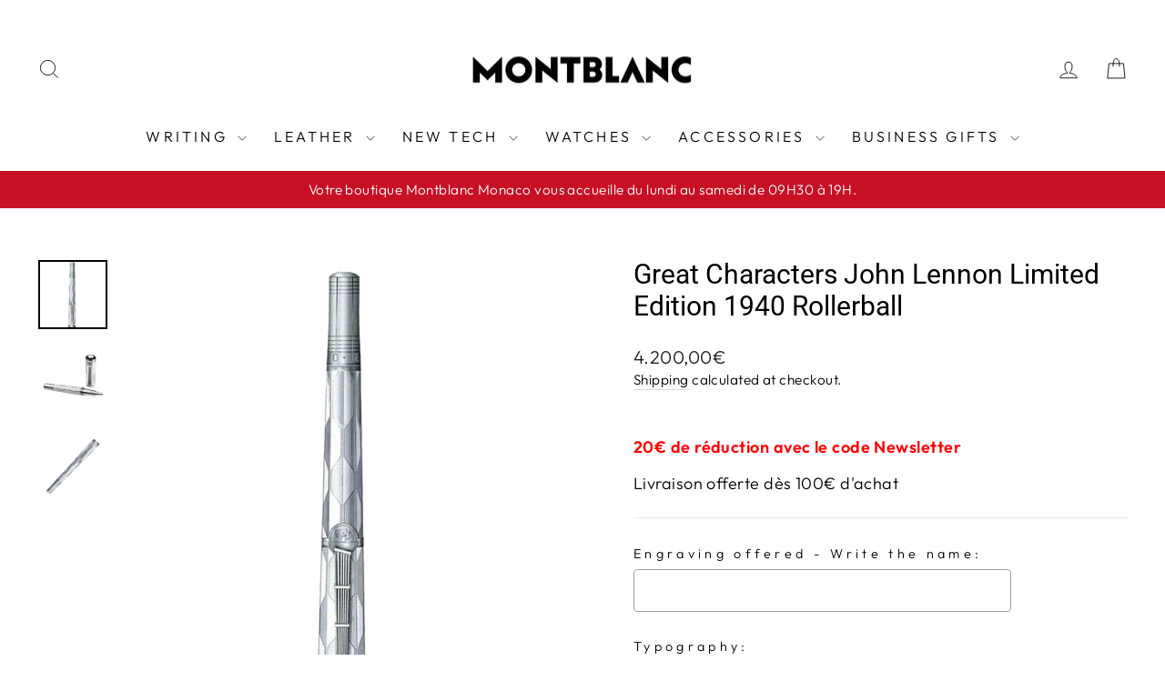

--- FILE ---
content_type: text/html; charset=utf-8
request_url: https://montblanc-boutique-monaco.com/en/products/stylo-a-bille-montblanc-john-lennon
body_size: 31571
content:
<!doctype html>
<html class="no-js" lang="en" dir="ltr">
<head>
  <meta charset="utf-8">
  <meta http-equiv="X-UA-Compatible" content="IE=edge,chrome=1">
  <meta name="viewport" content="width=device-width,initial-scale=1">
  <meta name="theme-color" content="#111111">
  <link rel="canonical" href="https://montblanc-boutique-monaco.com/en/products/stylo-a-bille-montblanc-john-lennon">
  <link rel="preconnect" href="https://cdn.shopify.com" crossorigin>
  <link rel="preconnect" href="https://fonts.shopifycdn.com" crossorigin>
  <link rel="dns-prefetch" href="https://productreviews.shopifycdn.com">
  <link rel="dns-prefetch" href="https://ajax.googleapis.com">
  <link rel="dns-prefetch" href="https://maps.googleapis.com">
  <link rel="dns-prefetch" href="https://maps.gstatic.com"><link rel="shortcut icon" href="//montblanc-boutique-monaco.com/cdn/shop/files/Favicon_Montblanc_32x32.png?v=1617884205" type="image/png" /><title>Great Characters John Lennon Limited Edition 1940 Rollerball
&ndash; Boutique Montblanc Monaco
</title>
<meta name="description" content="Rollerball Montblanc in tribute to John Lennon. Limited in 1940 copies made worldwide. Made up of white lacquer and sterling silver. With guitar pattern on the clip.   Ident. N °: 106323Material: Sterling silver guilloche with translucent white lacquerStaple: Graved platform clip of the serial numberDimensions: 34.01 x"><meta property="og:site_name" content="Boutique Montblanc Monaco">
  <meta property="og:url" content="https://montblanc-boutique-monaco.com/en/products/stylo-a-bille-montblanc-john-lennon">
  <meta property="og:title" content="Great Characters John Lennon Limited Edition 1940 Rollerball">
  <meta property="og:type" content="product">
  <meta property="og:description" content="Rollerball Montblanc in tribute to John Lennon. Limited in 1940 copies made worldwide. Made up of white lacquer and sterling silver. With guitar pattern on the clip.   Ident. N °: 106323Material: Sterling silver guilloche with translucent white lacquerStaple: Graved platform clip of the serial numberDimensions: 34.01 x"><meta property="og:image" content="http://montblanc-boutique-monaco.com/cdn/shop/products/RollerballGreatCharactersJohnLennonLimitedEdition1940-106323_a630a557-08d0-4634-934a-930cb754ea02.jpg?v=1696942428">
    <meta property="og:image:secure_url" content="https://montblanc-boutique-monaco.com/cdn/shop/products/RollerballGreatCharactersJohnLennonLimitedEdition1940-106323_a630a557-08d0-4634-934a-930cb754ea02.jpg?v=1696942428">
    <meta property="og:image:width" content="800">
    <meta property="og:image:height" content="800"><meta name="twitter:site" content="@">
  <meta name="twitter:card" content="summary_large_image">
  <meta name="twitter:title" content="Great Characters John Lennon Limited Edition 1940 Rollerball">
  <meta name="twitter:description" content="Rollerball Montblanc in tribute to John Lennon. Limited in 1940 copies made worldwide. Made up of white lacquer and sterling silver. With guitar pattern on the clip.   Ident. N °: 106323Material: Sterling silver guilloche with translucent white lacquerStaple: Graved platform clip of the serial numberDimensions: 34.01 x">
<style data-shopify>@font-face {
  font-family: Roboto;
  font-weight: 400;
  font-style: normal;
  font-display: swap;
  src: url("//montblanc-boutique-monaco.com/cdn/fonts/roboto/roboto_n4.2019d890f07b1852f56ce63ba45b2db45d852cba.woff2") format("woff2"),
       url("//montblanc-boutique-monaco.com/cdn/fonts/roboto/roboto_n4.238690e0007583582327135619c5f7971652fa9d.woff") format("woff");
}

  @font-face {
  font-family: Outfit;
  font-weight: 300;
  font-style: normal;
  font-display: swap;
  src: url("//montblanc-boutique-monaco.com/cdn/fonts/outfit/outfit_n3.8c97ae4c4fac7c2ea467a6dc784857f4de7e0e37.woff2") format("woff2"),
       url("//montblanc-boutique-monaco.com/cdn/fonts/outfit/outfit_n3.b50a189ccde91f9bceee88f207c18c09f0b62a7b.woff") format("woff");
}


  @font-face {
  font-family: Outfit;
  font-weight: 600;
  font-style: normal;
  font-display: swap;
  src: url("//montblanc-boutique-monaco.com/cdn/fonts/outfit/outfit_n6.dfcbaa80187851df2e8384061616a8eaa1702fdc.woff2") format("woff2"),
       url("//montblanc-boutique-monaco.com/cdn/fonts/outfit/outfit_n6.88384e9fc3e36038624caccb938f24ea8008a91d.woff") format("woff");
}

  
  
</style><link href="//montblanc-boutique-monaco.com/cdn/shop/t/22/assets/theme.css?v=80605891339686851201745603904" rel="stylesheet" type="text/css" media="all" />
<style data-shopify>:root {
    --typeHeaderPrimary: Roboto;
    --typeHeaderFallback: sans-serif;
    --typeHeaderSize: 35px;
    --typeHeaderWeight: 400;
    --typeHeaderLineHeight: 1.2;
    --typeHeaderSpacing: 0.0em;

    --typeBasePrimary:Outfit;
    --typeBaseFallback:sans-serif;
    --typeBaseSize: 18px;
    --typeBaseWeight: 300;
    --typeBaseSpacing: 0.025em;
    --typeBaseLineHeight: 1.4;
    --typeBaselineHeightMinus01: 1.3;

    --typeCollectionTitle: 20px;

    --iconWeight: 2px;
    --iconLinecaps: miter;

    
        --buttonRadius: 0;
    

    --colorGridOverlayOpacity: 0.1;
    }

    .placeholder-content {
    background-image: linear-gradient(100deg, #ffffff 40%, #f7f7f7 63%, #ffffff 79%);
    }</style><script>
    document.documentElement.className = document.documentElement.className.replace('no-js', 'js');

    window.theme = window.theme || {};
    theme.routes = {
      home: "/en",
      cart: "/en/cart.js",
      cartPage: "/en/cart",
      cartAdd: "/en/cart/add.js",
      cartChange: "/en/cart/change.js",
      search: "/en/search",
      predictiveSearch: "/en/search/suggest"
    };
    theme.strings = {
      soldOut: "Sold Out",
      unavailable: "Unavailable",
      inStockLabel: "In stock, ready to ship",
      oneStockLabel: "Low stock - [count] item left",
      otherStockLabel: "Low stock - [count] items left",
      willNotShipUntil: "Ready to ship [date]",
      willBeInStockAfter: "Back in stock [date]",
      waitingForStock: "Inventory on the way",
      savePrice: "Save [saved_amount]",
      cartEmpty: "Your cart is currently empty.",
      cartTermsConfirmation: "You must agree with the terms and conditions of sales to check out",
      searchCollections: "Collections",
      searchPages: "Pages",
      searchArticles: "Articles",
      productFrom: "from ",
      maxQuantity: "You can only have [quantity] of [title] in your cart."
    };
    theme.settings = {
      cartType: "page",
      isCustomerTemplate: false,
      moneyFormat: "{{amount_with_comma_separator}}€",
      saveType: "percent",
      productImageSize: "natural",
      productImageCover: false,
      predictiveSearch: true,
      predictiveSearchType: null,
      predictiveSearchVendor: false,
      predictiveSearchPrice: true,
      quickView: false,
      themeName: 'Impulse',
      themeVersion: "7.4.0"
    };
  </script>

  <script>window.performance && window.performance.mark && window.performance.mark('shopify.content_for_header.start');</script><meta name="google-site-verification" content="96su2VcOBMuHcMdfSSi2OWagmwAYyhKkIWicbxiWTyg">
<meta id="shopify-digital-wallet" name="shopify-digital-wallet" content="/53095432389/digital_wallets/dialog">
<meta name="shopify-checkout-api-token" content="908b5a7dfb581f3b1f580b3ec0ab4e30">
<meta id="in-context-paypal-metadata" data-shop-id="53095432389" data-venmo-supported="false" data-environment="production" data-locale="en_US" data-paypal-v4="true" data-currency="EUR">
<link rel="alternate" hreflang="x-default" href="https://montblanc-boutique-monaco.com/products/stylo-a-bille-montblanc-john-lennon">
<link rel="alternate" hreflang="fr" href="https://montblanc-boutique-monaco.com/products/stylo-a-bille-montblanc-john-lennon">
<link rel="alternate" hreflang="en" href="https://montblanc-boutique-monaco.com/en/products/stylo-a-bille-montblanc-john-lennon">
<link rel="alternate" hreflang="it" href="https://montblanc-boutique-monaco.com/it/products/rollerball-grandi-personaggi-john-lennon-limited-edition-1940">
<link rel="alternate" type="application/json+oembed" href="https://montblanc-boutique-monaco.com/en/products/stylo-a-bille-montblanc-john-lennon.oembed">
<script async="async" src="/checkouts/internal/preloads.js?locale=en-MC"></script>
<script id="shopify-features" type="application/json">{"accessToken":"908b5a7dfb581f3b1f580b3ec0ab4e30","betas":["rich-media-storefront-analytics"],"domain":"montblanc-boutique-monaco.com","predictiveSearch":true,"shopId":53095432389,"locale":"en"}</script>
<script>var Shopify = Shopify || {};
Shopify.shop = "montblanc-monaco.myshopify.com";
Shopify.locale = "en";
Shopify.currency = {"active":"EUR","rate":"1.0"};
Shopify.country = "MC";
Shopify.theme = {"name":"Impulse 2023","id":136952578295,"schema_name":"Impulse","schema_version":"7.4.0","theme_store_id":857,"role":"main"};
Shopify.theme.handle = "null";
Shopify.theme.style = {"id":null,"handle":null};
Shopify.cdnHost = "montblanc-boutique-monaco.com/cdn";
Shopify.routes = Shopify.routes || {};
Shopify.routes.root = "/en/";</script>
<script type="module">!function(o){(o.Shopify=o.Shopify||{}).modules=!0}(window);</script>
<script>!function(o){function n(){var o=[];function n(){o.push(Array.prototype.slice.apply(arguments))}return n.q=o,n}var t=o.Shopify=o.Shopify||{};t.loadFeatures=n(),t.autoloadFeatures=n()}(window);</script>
<script id="shop-js-analytics" type="application/json">{"pageType":"product"}</script>
<script defer="defer" async type="module" src="//montblanc-boutique-monaco.com/cdn/shopifycloud/shop-js/modules/v2/client.init-shop-cart-sync_BT-GjEfc.en.esm.js"></script>
<script defer="defer" async type="module" src="//montblanc-boutique-monaco.com/cdn/shopifycloud/shop-js/modules/v2/chunk.common_D58fp_Oc.esm.js"></script>
<script defer="defer" async type="module" src="//montblanc-boutique-monaco.com/cdn/shopifycloud/shop-js/modules/v2/chunk.modal_xMitdFEc.esm.js"></script>
<script type="module">
  await import("//montblanc-boutique-monaco.com/cdn/shopifycloud/shop-js/modules/v2/client.init-shop-cart-sync_BT-GjEfc.en.esm.js");
await import("//montblanc-boutique-monaco.com/cdn/shopifycloud/shop-js/modules/v2/chunk.common_D58fp_Oc.esm.js");
await import("//montblanc-boutique-monaco.com/cdn/shopifycloud/shop-js/modules/v2/chunk.modal_xMitdFEc.esm.js");

  window.Shopify.SignInWithShop?.initShopCartSync?.({"fedCMEnabled":true,"windoidEnabled":true});

</script>
<script>(function() {
  var isLoaded = false;
  function asyncLoad() {
    if (isLoaded) return;
    isLoaded = true;
    var urls = ["https:\/\/gdprcdn.b-cdn.net\/js\/gdpr_cookie_consent.min.js?shop=montblanc-monaco.myshopify.com","\/\/cdn.shopify.com\/proxy\/17b011db64d3f4e7cadd01f31f2e38824e8ab9342adb7bf91b093acc99f8e728\/obscure-escarpment-2240.herokuapp.com\/js\/best_custom_product_options.js?shop=montblanc-monaco.myshopify.com\u0026sp-cache-control=cHVibGljLCBtYXgtYWdlPTkwMA","https:\/\/front.optimonk.com\/public\/183517\/shopify\/preload.js?shop=montblanc-monaco.myshopify.com"];
    for (var i = 0; i < urls.length; i++) {
      var s = document.createElement('script');
      s.type = 'text/javascript';
      s.async = true;
      s.src = urls[i];
      var x = document.getElementsByTagName('script')[0];
      x.parentNode.insertBefore(s, x);
    }
  };
  if(window.attachEvent) {
    window.attachEvent('onload', asyncLoad);
  } else {
    window.addEventListener('load', asyncLoad, false);
  }
})();</script>
<script id="__st">var __st={"a":53095432389,"offset":3600,"reqid":"a0800eb2-929d-4081-b8ea-d0638308ba04-1769526776","pageurl":"montblanc-boutique-monaco.com\/en\/products\/stylo-a-bille-montblanc-john-lennon","u":"044e3b894690","p":"product","rtyp":"product","rid":6149899419845};</script>
<script>window.ShopifyPaypalV4VisibilityTracking = true;</script>
<script id="captcha-bootstrap">!function(){'use strict';const t='contact',e='account',n='new_comment',o=[[t,t],['blogs',n],['comments',n],[t,'customer']],c=[[e,'customer_login'],[e,'guest_login'],[e,'recover_customer_password'],[e,'create_customer']],r=t=>t.map((([t,e])=>`form[action*='/${t}']:not([data-nocaptcha='true']) input[name='form_type'][value='${e}']`)).join(','),a=t=>()=>t?[...document.querySelectorAll(t)].map((t=>t.form)):[];function s(){const t=[...o],e=r(t);return a(e)}const i='password',u='form_key',d=['recaptcha-v3-token','g-recaptcha-response','h-captcha-response',i],f=()=>{try{return window.sessionStorage}catch{return}},m='__shopify_v',_=t=>t.elements[u];function p(t,e,n=!1){try{const o=window.sessionStorage,c=JSON.parse(o.getItem(e)),{data:r}=function(t){const{data:e,action:n}=t;return t[m]||n?{data:e,action:n}:{data:t,action:n}}(c);for(const[e,n]of Object.entries(r))t.elements[e]&&(t.elements[e].value=n);n&&o.removeItem(e)}catch(o){console.error('form repopulation failed',{error:o})}}const l='form_type',E='cptcha';function T(t){t.dataset[E]=!0}const w=window,h=w.document,L='Shopify',v='ce_forms',y='captcha';let A=!1;((t,e)=>{const n=(g='f06e6c50-85a8-45c8-87d0-21a2b65856fe',I='https://cdn.shopify.com/shopifycloud/storefront-forms-hcaptcha/ce_storefront_forms_captcha_hcaptcha.v1.5.2.iife.js',D={infoText:'Protected by hCaptcha',privacyText:'Privacy',termsText:'Terms'},(t,e,n)=>{const o=w[L][v],c=o.bindForm;if(c)return c(t,g,e,D).then(n);var r;o.q.push([[t,g,e,D],n]),r=I,A||(h.body.append(Object.assign(h.createElement('script'),{id:'captcha-provider',async:!0,src:r})),A=!0)});var g,I,D;w[L]=w[L]||{},w[L][v]=w[L][v]||{},w[L][v].q=[],w[L][y]=w[L][y]||{},w[L][y].protect=function(t,e){n(t,void 0,e),T(t)},Object.freeze(w[L][y]),function(t,e,n,w,h,L){const[v,y,A,g]=function(t,e,n){const i=e?o:[],u=t?c:[],d=[...i,...u],f=r(d),m=r(i),_=r(d.filter((([t,e])=>n.includes(e))));return[a(f),a(m),a(_),s()]}(w,h,L),I=t=>{const e=t.target;return e instanceof HTMLFormElement?e:e&&e.form},D=t=>v().includes(t);t.addEventListener('submit',(t=>{const e=I(t);if(!e)return;const n=D(e)&&!e.dataset.hcaptchaBound&&!e.dataset.recaptchaBound,o=_(e),c=g().includes(e)&&(!o||!o.value);(n||c)&&t.preventDefault(),c&&!n&&(function(t){try{if(!f())return;!function(t){const e=f();if(!e)return;const n=_(t);if(!n)return;const o=n.value;o&&e.removeItem(o)}(t);const e=Array.from(Array(32),(()=>Math.random().toString(36)[2])).join('');!function(t,e){_(t)||t.append(Object.assign(document.createElement('input'),{type:'hidden',name:u})),t.elements[u].value=e}(t,e),function(t,e){const n=f();if(!n)return;const o=[...t.querySelectorAll(`input[type='${i}']`)].map((({name:t})=>t)),c=[...d,...o],r={};for(const[a,s]of new FormData(t).entries())c.includes(a)||(r[a]=s);n.setItem(e,JSON.stringify({[m]:1,action:t.action,data:r}))}(t,e)}catch(e){console.error('failed to persist form',e)}}(e),e.submit())}));const S=(t,e)=>{t&&!t.dataset[E]&&(n(t,e.some((e=>e===t))),T(t))};for(const o of['focusin','change'])t.addEventListener(o,(t=>{const e=I(t);D(e)&&S(e,y())}));const B=e.get('form_key'),M=e.get(l),P=B&&M;t.addEventListener('DOMContentLoaded',(()=>{const t=y();if(P)for(const e of t)e.elements[l].value===M&&p(e,B);[...new Set([...A(),...v().filter((t=>'true'===t.dataset.shopifyCaptcha))])].forEach((e=>S(e,t)))}))}(h,new URLSearchParams(w.location.search),n,t,e,['guest_login'])})(!0,!0)}();</script>
<script integrity="sha256-4kQ18oKyAcykRKYeNunJcIwy7WH5gtpwJnB7kiuLZ1E=" data-source-attribution="shopify.loadfeatures" defer="defer" src="//montblanc-boutique-monaco.com/cdn/shopifycloud/storefront/assets/storefront/load_feature-a0a9edcb.js" crossorigin="anonymous"></script>
<script data-source-attribution="shopify.dynamic_checkout.dynamic.init">var Shopify=Shopify||{};Shopify.PaymentButton=Shopify.PaymentButton||{isStorefrontPortableWallets:!0,init:function(){window.Shopify.PaymentButton.init=function(){};var t=document.createElement("script");t.src="https://montblanc-boutique-monaco.com/cdn/shopifycloud/portable-wallets/latest/portable-wallets.en.js",t.type="module",document.head.appendChild(t)}};
</script>
<script data-source-attribution="shopify.dynamic_checkout.buyer_consent">
  function portableWalletsHideBuyerConsent(e){var t=document.getElementById("shopify-buyer-consent"),n=document.getElementById("shopify-subscription-policy-button");t&&n&&(t.classList.add("hidden"),t.setAttribute("aria-hidden","true"),n.removeEventListener("click",e))}function portableWalletsShowBuyerConsent(e){var t=document.getElementById("shopify-buyer-consent"),n=document.getElementById("shopify-subscription-policy-button");t&&n&&(t.classList.remove("hidden"),t.removeAttribute("aria-hidden"),n.addEventListener("click",e))}window.Shopify?.PaymentButton&&(window.Shopify.PaymentButton.hideBuyerConsent=portableWalletsHideBuyerConsent,window.Shopify.PaymentButton.showBuyerConsent=portableWalletsShowBuyerConsent);
</script>
<script>
  function portableWalletsCleanup(e){e&&e.src&&console.error("Failed to load portable wallets script "+e.src);var t=document.querySelectorAll("shopify-accelerated-checkout .shopify-payment-button__skeleton, shopify-accelerated-checkout-cart .wallet-cart-button__skeleton"),e=document.getElementById("shopify-buyer-consent");for(let e=0;e<t.length;e++)t[e].remove();e&&e.remove()}function portableWalletsNotLoadedAsModule(e){e instanceof ErrorEvent&&"string"==typeof e.message&&e.message.includes("import.meta")&&"string"==typeof e.filename&&e.filename.includes("portable-wallets")&&(window.removeEventListener("error",portableWalletsNotLoadedAsModule),window.Shopify.PaymentButton.failedToLoad=e,"loading"===document.readyState?document.addEventListener("DOMContentLoaded",window.Shopify.PaymentButton.init):window.Shopify.PaymentButton.init())}window.addEventListener("error",portableWalletsNotLoadedAsModule);
</script>

<script type="module" src="https://montblanc-boutique-monaco.com/cdn/shopifycloud/portable-wallets/latest/portable-wallets.en.js" onError="portableWalletsCleanup(this)" crossorigin="anonymous"></script>
<script nomodule>
  document.addEventListener("DOMContentLoaded", portableWalletsCleanup);
</script>

<link id="shopify-accelerated-checkout-styles" rel="stylesheet" media="screen" href="https://montblanc-boutique-monaco.com/cdn/shopifycloud/portable-wallets/latest/accelerated-checkout-backwards-compat.css" crossorigin="anonymous">
<style id="shopify-accelerated-checkout-cart">
        #shopify-buyer-consent {
  margin-top: 1em;
  display: inline-block;
  width: 100%;
}

#shopify-buyer-consent.hidden {
  display: none;
}

#shopify-subscription-policy-button {
  background: none;
  border: none;
  padding: 0;
  text-decoration: underline;
  font-size: inherit;
  cursor: pointer;
}

#shopify-subscription-policy-button::before {
  box-shadow: none;
}

      </style>

<script>window.performance && window.performance.mark && window.performance.mark('shopify.content_for_header.end');</script>

  <script src="//montblanc-boutique-monaco.com/cdn/shop/t/22/assets/vendor-scripts-v11.js" defer="defer"></script><script src="//montblanc-boutique-monaco.com/cdn/shop/t/22/assets/theme.js?v=66447858802808184731693404795" defer="defer"></script>
<!--Gem_Page_Header_Script-->
    


<!--End_Gem_Page_Header_Script-->
<!-- BEGIN app block: shopify://apps/consentmo-gdpr/blocks/gdpr_cookie_consent/4fbe573f-a377-4fea-9801-3ee0858cae41 -->


<!-- END app block --><!-- BEGIN app block: shopify://apps/vo-product-options/blocks/embed-block/430cbd7b-bd20-4c16-ba41-db6f4c645164 --><script>var bcpo_product={"id":6149899419845,"title":"Great Characters John Lennon Limited Edition 1940 Rollerball","handle":"stylo-a-bille-montblanc-john-lennon","description":"\u003cp\u003e\u003cspan\u003eRollerball Montblanc in tribute to John Lennon. Limited in \u003c\/span\u003e\u003cspan\u003e1940 copies made worldwide. \u003c\/span\u003e\u003cspan\u003eMade up of white lacquer and sterling silver. With\u003c\/span\u003e\u003cspan\u003e guitar pattern on the clip.\u003c\/span\u003e\u003cbr\u003e\u003c\/p\u003e\n\u003cp\u003e \u003c\/p\u003e\n\u003cp\u003eIdent. N °: 106323\u003cbr\u003eMaterial: Sterling silver guilloche with translucent white lacquer\u003cbr\u003eStaple: Graved platform clip of the serial number\u003cbr\u003eDimensions: 34.01 x 34.01 x 5.99 cm\u003cbr\u003eWeight: 2.6 kg\u003cbr\u003eColor: Silver\u003c\/p\u003e","published_at":"2021-01-08T17:03:24+01:00","created_at":"2021-01-08T17:03:26+01:00","vendor":"Montblanc","type":"Rollerball","tags":["COLLECTION_John_Lennon","COULEUR_Gris","Instrument d'écriture","MODE D’ÉCRITURE_Rollerball","TYPE D'EDITION_Great Characters"],"price":420000,"price_min":420000,"price_max":420000,"available":true,"price_varies":false,"compare_at_price":null,"compare_at_price_min":0,"compare_at_price_max":0,"compare_at_price_varies":false,"variants":[{"id":37861560025285,"title":"Default Title","option1":"Default Title","option2":null,"option3":null,"sku":"106323","requires_shipping":false,"taxable":true,"featured_image":null,"available":true,"name":"Great Characters John Lennon Limited Edition 1940 Rollerball","public_title":null,"options":["Default Title"],"price":420000,"weight":0,"compare_at_price":null,"inventory_management":"shopify","barcode":"4017941562005","requires_selling_plan":false,"selling_plan_allocations":[]}],"images":["\/\/montblanc-boutique-monaco.com\/cdn\/shop\/products\/RollerballGreatCharactersJohnLennonLimitedEdition1940-106323_a630a557-08d0-4634-934a-930cb754ea02.jpg?v=1696942428","\/\/montblanc-boutique-monaco.com\/cdn\/shop\/products\/Sanstitre2_f73c7efd-06f2-41d0-9bdd-e146708a8879.jpg?v=1696942428","\/\/montblanc-boutique-monaco.com\/cdn\/shop\/products\/StyloabilleMontblancJohnLennon_0c667105-55f4-4a39-b870-9a1300bbd5fc.jpg?v=1696942428"],"featured_image":"\/\/montblanc-boutique-monaco.com\/cdn\/shop\/products\/RollerballGreatCharactersJohnLennonLimitedEdition1940-106323_a630a557-08d0-4634-934a-930cb754ea02.jpg?v=1696942428","options":["Title"],"media":[{"alt":null,"id":33213159637239,"position":1,"preview_image":{"aspect_ratio":1.0,"height":800,"width":800,"src":"\/\/montblanc-boutique-monaco.com\/cdn\/shop\/products\/RollerballGreatCharactersJohnLennonLimitedEdition1940-106323_a630a557-08d0-4634-934a-930cb754ea02.jpg?v=1696942428"},"aspect_ratio":1.0,"height":800,"media_type":"image","src":"\/\/montblanc-boutique-monaco.com\/cdn\/shop\/products\/RollerballGreatCharactersJohnLennonLimitedEdition1940-106323_a630a557-08d0-4634-934a-930cb754ea02.jpg?v=1696942428","width":800},{"alt":null,"id":33213159670007,"position":2,"preview_image":{"aspect_ratio":1.0,"height":800,"width":800,"src":"\/\/montblanc-boutique-monaco.com\/cdn\/shop\/products\/Sanstitre2_f73c7efd-06f2-41d0-9bdd-e146708a8879.jpg?v=1696942428"},"aspect_ratio":1.0,"height":800,"media_type":"image","src":"\/\/montblanc-boutique-monaco.com\/cdn\/shop\/products\/Sanstitre2_f73c7efd-06f2-41d0-9bdd-e146708a8879.jpg?v=1696942428","width":800},{"alt":null,"id":33213159702775,"position":3,"preview_image":{"aspect_ratio":1.0,"height":800,"width":800,"src":"\/\/montblanc-boutique-monaco.com\/cdn\/shop\/products\/StyloabilleMontblancJohnLennon_0c667105-55f4-4a39-b870-9a1300bbd5fc.jpg?v=1696942428"},"aspect_ratio":1.0,"height":800,"media_type":"image","src":"\/\/montblanc-boutique-monaco.com\/cdn\/shop\/products\/StyloabilleMontblancJohnLennon_0c667105-55f4-4a39-b870-9a1300bbd5fc.jpg?v=1696942428","width":800}],"requires_selling_plan":false,"selling_plan_groups":[],"content":"\u003cp\u003e\u003cspan\u003eRollerball Montblanc in tribute to John Lennon. Limited in \u003c\/span\u003e\u003cspan\u003e1940 copies made worldwide. \u003c\/span\u003e\u003cspan\u003eMade up of white lacquer and sterling silver. With\u003c\/span\u003e\u003cspan\u003e guitar pattern on the clip.\u003c\/span\u003e\u003cbr\u003e\u003c\/p\u003e\n\u003cp\u003e \u003c\/p\u003e\n\u003cp\u003eIdent. N °: 106323\u003cbr\u003eMaterial: Sterling silver guilloche with translucent white lacquer\u003cbr\u003eStaple: Graved platform clip of the serial number\u003cbr\u003eDimensions: 34.01 x 34.01 x 5.99 cm\u003cbr\u003eWeight: 2.6 kg\u003cbr\u003eColor: Silver\u003c\/p\u003e"}; bcpo_product.options_with_values = [{"name":"Title","position":1,"values":["Default Title"]}]; var bcpo_data={"product_id":"6149895094469","virtual_options":[{"title":"Engraving offered - Write the name","type":"text","unique":"_Wgnv61ord","maxlength":"15","values":[{"key":""}]},{"title":"Typography","type":"images","unique":"_jcjo1sune","preselect_value":"","multiselect_operator":"","multiselect_number":"","values":[{"key":"English letters","value":"https:\/\/d17fzo7x83uajt.cloudfront.net\/eyJidWNrZXQiOiJiY3BvIiwia2V5IjoibW9udGJsYW5jLW1vbmFjby5teXNob3BpZnkuY29tLzYxNDk3MTQxODIzNDEtU2NyaXB0NDEyLmpwZyIsImVkaXRzIjp7InJlc2l6ZSI6eyJ3aWR0aCI6MjAwLCJmaXQiOiJjb250YWluIn19fQ=="},{"key":" Straight letters","value":"https:\/\/d17fzo7x83uajt.cloudfront.net\/eyJidWNrZXQiOiJiY3BvIiwia2V5IjoibW9udGJsYW5jLW1vbmFjby5teXNob3BpZnkuY29tLzYxNDk3MTQxODIzNDEtQXJpYWxNQi5qcGciLCJlZGl0cyI6eyJyZXNpemUiOnsid2lkdGgiOjIwMCwiZml0IjoiY29udGFpbiJ9fX0="},{"key":"Handwritten letters","value":"https:\/\/d17fzo7x83uajt.cloudfront.net\/eyJidWNrZXQiOiJiY3BvIiwia2V5IjoibW9udGJsYW5jLW1vbmFjby5teXNob3BpZnkuY29tLzYxNDk3MTQxODIzNDEtQmFieVNjcmlwdC5qcGciLCJlZGl0cyI6eyJyZXNpemUiOnsid2lkdGgiOjIwMCwiZml0IjoiY29udGFpbiJ9fX0="}]},{"title":"Location of engraving","type":"default","unique":"_0lz2xj6g2","preselect_value":"None","values":[{"key":"None"},{"key":"Cap"},{"key":"Staple (horizontal)"},{"key":"Staple (vertical: 3 letters max.)"}]},{"title":"","type":"instructions","unique":"_1k17wuh2c","values":[{"key":"*Subject to feasibility"}]}]}; var bcpo_settings=bcpo_settings || {"fallback":"default","auto_select":"on","load_main_image":"on","replaceImage":"on","border_style":"round","tooltips":"show","sold_out_style":"transparent","theme":"light","jumbo_colors":"medium","jumbo_images":"medium","circle_swatches":"","inventory_style":"amazon","override_ajax":"on","add_price_addons":"off","money_format2":"{{amount_with_comma_separator}}€ EUR","money_format_without_currency":"{{amount_with_comma_separator}}€","show_currency":"off","global_auto_image_options":"","global_color_options":"","global_colors":[{"key":"","value":"ecf42f"}],"shop_currency":"EUR"};var inventory_quantity = [];inventory_quantity.push(1);if(bcpo_product) { for (var i = 0; i < bcpo_product.variants.length; i += 1) { bcpo_product.variants[i].inventory_quantity = inventory_quantity[i]; }}window.bcpo = window.bcpo || {}; bcpo.cart = {"note":null,"attributes":{},"original_total_price":0,"total_price":0,"total_discount":0,"total_weight":0.0,"item_count":0,"items":[],"requires_shipping":false,"currency":"EUR","items_subtotal_price":0,"cart_level_discount_applications":[],"checkout_charge_amount":0}; bcpo.ogFormData = FormData; bcpo.money_with_currency_format = "{{amount_with_comma_separator}}€ EUR";bcpo.money_format = "{{amount_with_comma_separator}}€"; if (bcpo_settings) { bcpo_settings.shop_currency = "EUR";} else { var bcpo_settings = {shop_currency: "EUR" }; }</script>


<!-- END app block --><script src="https://cdn.shopify.com/extensions/019becdd-5e19-7433-8309-78569c505f2a/best-custom-product-options-417/assets/best_custom_product_options.js" type="text/javascript" defer="defer"></script>
<link href="https://cdn.shopify.com/extensions/019becdd-5e19-7433-8309-78569c505f2a/best-custom-product-options-417/assets/bcpo-front.css" rel="stylesheet" type="text/css" media="all">
<script src="https://cdn.shopify.com/extensions/019bffee-6375-7c4d-9031-c61437d20096/consentmo-gdpr-606/assets/consentmo_cookie_consent.js" type="text/javascript" defer="defer"></script>
<link href="https://monorail-edge.shopifysvc.com" rel="dns-prefetch">
<script>(function(){if ("sendBeacon" in navigator && "performance" in window) {try {var session_token_from_headers = performance.getEntriesByType('navigation')[0].serverTiming.find(x => x.name == '_s').description;} catch {var session_token_from_headers = undefined;}var session_cookie_matches = document.cookie.match(/_shopify_s=([^;]*)/);var session_token_from_cookie = session_cookie_matches && session_cookie_matches.length === 2 ? session_cookie_matches[1] : "";var session_token = session_token_from_headers || session_token_from_cookie || "";function handle_abandonment_event(e) {var entries = performance.getEntries().filter(function(entry) {return /monorail-edge.shopifysvc.com/.test(entry.name);});if (!window.abandonment_tracked && entries.length === 0) {window.abandonment_tracked = true;var currentMs = Date.now();var navigation_start = performance.timing.navigationStart;var payload = {shop_id: 53095432389,url: window.location.href,navigation_start,duration: currentMs - navigation_start,session_token,page_type: "product"};window.navigator.sendBeacon("https://monorail-edge.shopifysvc.com/v1/produce", JSON.stringify({schema_id: "online_store_buyer_site_abandonment/1.1",payload: payload,metadata: {event_created_at_ms: currentMs,event_sent_at_ms: currentMs}}));}}window.addEventListener('pagehide', handle_abandonment_event);}}());</script>
<script id="web-pixels-manager-setup">(function e(e,d,r,n,o){if(void 0===o&&(o={}),!Boolean(null===(a=null===(i=window.Shopify)||void 0===i?void 0:i.analytics)||void 0===a?void 0:a.replayQueue)){var i,a;window.Shopify=window.Shopify||{};var t=window.Shopify;t.analytics=t.analytics||{};var s=t.analytics;s.replayQueue=[],s.publish=function(e,d,r){return s.replayQueue.push([e,d,r]),!0};try{self.performance.mark("wpm:start")}catch(e){}var l=function(){var e={modern:/Edge?\/(1{2}[4-9]|1[2-9]\d|[2-9]\d{2}|\d{4,})\.\d+(\.\d+|)|Firefox\/(1{2}[4-9]|1[2-9]\d|[2-9]\d{2}|\d{4,})\.\d+(\.\d+|)|Chrom(ium|e)\/(9{2}|\d{3,})\.\d+(\.\d+|)|(Maci|X1{2}).+ Version\/(15\.\d+|(1[6-9]|[2-9]\d|\d{3,})\.\d+)([,.]\d+|)( \(\w+\)|)( Mobile\/\w+|) Safari\/|Chrome.+OPR\/(9{2}|\d{3,})\.\d+\.\d+|(CPU[ +]OS|iPhone[ +]OS|CPU[ +]iPhone|CPU IPhone OS|CPU iPad OS)[ +]+(15[._]\d+|(1[6-9]|[2-9]\d|\d{3,})[._]\d+)([._]\d+|)|Android:?[ /-](13[3-9]|1[4-9]\d|[2-9]\d{2}|\d{4,})(\.\d+|)(\.\d+|)|Android.+Firefox\/(13[5-9]|1[4-9]\d|[2-9]\d{2}|\d{4,})\.\d+(\.\d+|)|Android.+Chrom(ium|e)\/(13[3-9]|1[4-9]\d|[2-9]\d{2}|\d{4,})\.\d+(\.\d+|)|SamsungBrowser\/([2-9]\d|\d{3,})\.\d+/,legacy:/Edge?\/(1[6-9]|[2-9]\d|\d{3,})\.\d+(\.\d+|)|Firefox\/(5[4-9]|[6-9]\d|\d{3,})\.\d+(\.\d+|)|Chrom(ium|e)\/(5[1-9]|[6-9]\d|\d{3,})\.\d+(\.\d+|)([\d.]+$|.*Safari\/(?![\d.]+ Edge\/[\d.]+$))|(Maci|X1{2}).+ Version\/(10\.\d+|(1[1-9]|[2-9]\d|\d{3,})\.\d+)([,.]\d+|)( \(\w+\)|)( Mobile\/\w+|) Safari\/|Chrome.+OPR\/(3[89]|[4-9]\d|\d{3,})\.\d+\.\d+|(CPU[ +]OS|iPhone[ +]OS|CPU[ +]iPhone|CPU IPhone OS|CPU iPad OS)[ +]+(10[._]\d+|(1[1-9]|[2-9]\d|\d{3,})[._]\d+)([._]\d+|)|Android:?[ /-](13[3-9]|1[4-9]\d|[2-9]\d{2}|\d{4,})(\.\d+|)(\.\d+|)|Mobile Safari.+OPR\/([89]\d|\d{3,})\.\d+\.\d+|Android.+Firefox\/(13[5-9]|1[4-9]\d|[2-9]\d{2}|\d{4,})\.\d+(\.\d+|)|Android.+Chrom(ium|e)\/(13[3-9]|1[4-9]\d|[2-9]\d{2}|\d{4,})\.\d+(\.\d+|)|Android.+(UC? ?Browser|UCWEB|U3)[ /]?(15\.([5-9]|\d{2,})|(1[6-9]|[2-9]\d|\d{3,})\.\d+)\.\d+|SamsungBrowser\/(5\.\d+|([6-9]|\d{2,})\.\d+)|Android.+MQ{2}Browser\/(14(\.(9|\d{2,})|)|(1[5-9]|[2-9]\d|\d{3,})(\.\d+|))(\.\d+|)|K[Aa][Ii]OS\/(3\.\d+|([4-9]|\d{2,})\.\d+)(\.\d+|)/},d=e.modern,r=e.legacy,n=navigator.userAgent;return n.match(d)?"modern":n.match(r)?"legacy":"unknown"}(),u="modern"===l?"modern":"legacy",c=(null!=n?n:{modern:"",legacy:""})[u],f=function(e){return[e.baseUrl,"/wpm","/b",e.hashVersion,"modern"===e.buildTarget?"m":"l",".js"].join("")}({baseUrl:d,hashVersion:r,buildTarget:u}),m=function(e){var d=e.version,r=e.bundleTarget,n=e.surface,o=e.pageUrl,i=e.monorailEndpoint;return{emit:function(e){var a=e.status,t=e.errorMsg,s=(new Date).getTime(),l=JSON.stringify({metadata:{event_sent_at_ms:s},events:[{schema_id:"web_pixels_manager_load/3.1",payload:{version:d,bundle_target:r,page_url:o,status:a,surface:n,error_msg:t},metadata:{event_created_at_ms:s}}]});if(!i)return console&&console.warn&&console.warn("[Web Pixels Manager] No Monorail endpoint provided, skipping logging."),!1;try{return self.navigator.sendBeacon.bind(self.navigator)(i,l)}catch(e){}var u=new XMLHttpRequest;try{return u.open("POST",i,!0),u.setRequestHeader("Content-Type","text/plain"),u.send(l),!0}catch(e){return console&&console.warn&&console.warn("[Web Pixels Manager] Got an unhandled error while logging to Monorail."),!1}}}}({version:r,bundleTarget:l,surface:e.surface,pageUrl:self.location.href,monorailEndpoint:e.monorailEndpoint});try{o.browserTarget=l,function(e){var d=e.src,r=e.async,n=void 0===r||r,o=e.onload,i=e.onerror,a=e.sri,t=e.scriptDataAttributes,s=void 0===t?{}:t,l=document.createElement("script"),u=document.querySelector("head"),c=document.querySelector("body");if(l.async=n,l.src=d,a&&(l.integrity=a,l.crossOrigin="anonymous"),s)for(var f in s)if(Object.prototype.hasOwnProperty.call(s,f))try{l.dataset[f]=s[f]}catch(e){}if(o&&l.addEventListener("load",o),i&&l.addEventListener("error",i),u)u.appendChild(l);else{if(!c)throw new Error("Did not find a head or body element to append the script");c.appendChild(l)}}({src:f,async:!0,onload:function(){if(!function(){var e,d;return Boolean(null===(d=null===(e=window.Shopify)||void 0===e?void 0:e.analytics)||void 0===d?void 0:d.initialized)}()){var d=window.webPixelsManager.init(e)||void 0;if(d){var r=window.Shopify.analytics;r.replayQueue.forEach((function(e){var r=e[0],n=e[1],o=e[2];d.publishCustomEvent(r,n,o)})),r.replayQueue=[],r.publish=d.publishCustomEvent,r.visitor=d.visitor,r.initialized=!0}}},onerror:function(){return m.emit({status:"failed",errorMsg:"".concat(f," has failed to load")})},sri:function(e){var d=/^sha384-[A-Za-z0-9+/=]+$/;return"string"==typeof e&&d.test(e)}(c)?c:"",scriptDataAttributes:o}),m.emit({status:"loading"})}catch(e){m.emit({status:"failed",errorMsg:(null==e?void 0:e.message)||"Unknown error"})}}})({shopId: 53095432389,storefrontBaseUrl: "https://montblanc-boutique-monaco.com",extensionsBaseUrl: "https://extensions.shopifycdn.com/cdn/shopifycloud/web-pixels-manager",monorailEndpoint: "https://monorail-edge.shopifysvc.com/unstable/produce_batch",surface: "storefront-renderer",enabledBetaFlags: ["2dca8a86"],webPixelsConfigList: [{"id":"1684209911","configuration":"{\"accountID\":\"183517\"}","eventPayloadVersion":"v1","runtimeContext":"STRICT","scriptVersion":"e9702cc0fbdd9453d46c7ca8e2f5a5f4","type":"APP","apiClientId":956606,"privacyPurposes":[],"dataSharingAdjustments":{"protectedCustomerApprovalScopes":[]}},{"id":"498139383","configuration":"{\"config\":\"{\\\"pixel_id\\\":\\\"GT-MK573VK\\\",\\\"target_country\\\":\\\"FR\\\",\\\"gtag_events\\\":[{\\\"type\\\":\\\"purchase\\\",\\\"action_label\\\":\\\"MC-MF05L7C2D0\\\"},{\\\"type\\\":\\\"page_view\\\",\\\"action_label\\\":\\\"MC-MF05L7C2D0\\\"},{\\\"type\\\":\\\"view_item\\\",\\\"action_label\\\":\\\"MC-MF05L7C2D0\\\"}],\\\"enable_monitoring_mode\\\":false}\"}","eventPayloadVersion":"v1","runtimeContext":"OPEN","scriptVersion":"b2a88bafab3e21179ed38636efcd8a93","type":"APP","apiClientId":1780363,"privacyPurposes":[],"dataSharingAdjustments":{"protectedCustomerApprovalScopes":["read_customer_address","read_customer_email","read_customer_name","read_customer_personal_data","read_customer_phone"]}},{"id":"shopify-app-pixel","configuration":"{}","eventPayloadVersion":"v1","runtimeContext":"STRICT","scriptVersion":"0450","apiClientId":"shopify-pixel","type":"APP","privacyPurposes":["ANALYTICS","MARKETING"]},{"id":"shopify-custom-pixel","eventPayloadVersion":"v1","runtimeContext":"LAX","scriptVersion":"0450","apiClientId":"shopify-pixel","type":"CUSTOM","privacyPurposes":["ANALYTICS","MARKETING"]}],isMerchantRequest: false,initData: {"shop":{"name":"Boutique Montblanc Monaco","paymentSettings":{"currencyCode":"EUR"},"myshopifyDomain":"montblanc-monaco.myshopify.com","countryCode":"MC","storefrontUrl":"https:\/\/montblanc-boutique-monaco.com\/en"},"customer":null,"cart":null,"checkout":null,"productVariants":[{"price":{"amount":4200.0,"currencyCode":"EUR"},"product":{"title":"Great Characters John Lennon Limited Edition 1940 Rollerball","vendor":"Montblanc","id":"6149899419845","untranslatedTitle":"Great Characters John Lennon Limited Edition 1940 Rollerball","url":"\/en\/products\/stylo-a-bille-montblanc-john-lennon","type":"Rollerball"},"id":"37861560025285","image":{"src":"\/\/montblanc-boutique-monaco.com\/cdn\/shop\/products\/RollerballGreatCharactersJohnLennonLimitedEdition1940-106323_a630a557-08d0-4634-934a-930cb754ea02.jpg?v=1696942428"},"sku":"106323","title":"Default Title","untranslatedTitle":"Default Title"}],"purchasingCompany":null},},"https://montblanc-boutique-monaco.com/cdn","fcfee988w5aeb613cpc8e4bc33m6693e112",{"modern":"","legacy":""},{"shopId":"53095432389","storefrontBaseUrl":"https:\/\/montblanc-boutique-monaco.com","extensionBaseUrl":"https:\/\/extensions.shopifycdn.com\/cdn\/shopifycloud\/web-pixels-manager","surface":"storefront-renderer","enabledBetaFlags":"[\"2dca8a86\"]","isMerchantRequest":"false","hashVersion":"fcfee988w5aeb613cpc8e4bc33m6693e112","publish":"custom","events":"[[\"page_viewed\",{}],[\"product_viewed\",{\"productVariant\":{\"price\":{\"amount\":4200.0,\"currencyCode\":\"EUR\"},\"product\":{\"title\":\"Great Characters John Lennon Limited Edition 1940 Rollerball\",\"vendor\":\"Montblanc\",\"id\":\"6149899419845\",\"untranslatedTitle\":\"Great Characters John Lennon Limited Edition 1940 Rollerball\",\"url\":\"\/en\/products\/stylo-a-bille-montblanc-john-lennon\",\"type\":\"Rollerball\"},\"id\":\"37861560025285\",\"image\":{\"src\":\"\/\/montblanc-boutique-monaco.com\/cdn\/shop\/products\/RollerballGreatCharactersJohnLennonLimitedEdition1940-106323_a630a557-08d0-4634-934a-930cb754ea02.jpg?v=1696942428\"},\"sku\":\"106323\",\"title\":\"Default Title\",\"untranslatedTitle\":\"Default Title\"}}]]"});</script><script>
  window.ShopifyAnalytics = window.ShopifyAnalytics || {};
  window.ShopifyAnalytics.meta = window.ShopifyAnalytics.meta || {};
  window.ShopifyAnalytics.meta.currency = 'EUR';
  var meta = {"product":{"id":6149899419845,"gid":"gid:\/\/shopify\/Product\/6149899419845","vendor":"Montblanc","type":"Rollerball","handle":"stylo-a-bille-montblanc-john-lennon","variants":[{"id":37861560025285,"price":420000,"name":"Great Characters John Lennon Limited Edition 1940 Rollerball","public_title":null,"sku":"106323"}],"remote":false},"page":{"pageType":"product","resourceType":"product","resourceId":6149899419845,"requestId":"a0800eb2-929d-4081-b8ea-d0638308ba04-1769526776"}};
  for (var attr in meta) {
    window.ShopifyAnalytics.meta[attr] = meta[attr];
  }
</script>
<script class="analytics">
  (function () {
    var customDocumentWrite = function(content) {
      var jquery = null;

      if (window.jQuery) {
        jquery = window.jQuery;
      } else if (window.Checkout && window.Checkout.$) {
        jquery = window.Checkout.$;
      }

      if (jquery) {
        jquery('body').append(content);
      }
    };

    var hasLoggedConversion = function(token) {
      if (token) {
        return document.cookie.indexOf('loggedConversion=' + token) !== -1;
      }
      return false;
    }

    var setCookieIfConversion = function(token) {
      if (token) {
        var twoMonthsFromNow = new Date(Date.now());
        twoMonthsFromNow.setMonth(twoMonthsFromNow.getMonth() + 2);

        document.cookie = 'loggedConversion=' + token + '; expires=' + twoMonthsFromNow;
      }
    }

    var trekkie = window.ShopifyAnalytics.lib = window.trekkie = window.trekkie || [];
    if (trekkie.integrations) {
      return;
    }
    trekkie.methods = [
      'identify',
      'page',
      'ready',
      'track',
      'trackForm',
      'trackLink'
    ];
    trekkie.factory = function(method) {
      return function() {
        var args = Array.prototype.slice.call(arguments);
        args.unshift(method);
        trekkie.push(args);
        return trekkie;
      };
    };
    for (var i = 0; i < trekkie.methods.length; i++) {
      var key = trekkie.methods[i];
      trekkie[key] = trekkie.factory(key);
    }
    trekkie.load = function(config) {
      trekkie.config = config || {};
      trekkie.config.initialDocumentCookie = document.cookie;
      var first = document.getElementsByTagName('script')[0];
      var script = document.createElement('script');
      script.type = 'text/javascript';
      script.onerror = function(e) {
        var scriptFallback = document.createElement('script');
        scriptFallback.type = 'text/javascript';
        scriptFallback.onerror = function(error) {
                var Monorail = {
      produce: function produce(monorailDomain, schemaId, payload) {
        var currentMs = new Date().getTime();
        var event = {
          schema_id: schemaId,
          payload: payload,
          metadata: {
            event_created_at_ms: currentMs,
            event_sent_at_ms: currentMs
          }
        };
        return Monorail.sendRequest("https://" + monorailDomain + "/v1/produce", JSON.stringify(event));
      },
      sendRequest: function sendRequest(endpointUrl, payload) {
        // Try the sendBeacon API
        if (window && window.navigator && typeof window.navigator.sendBeacon === 'function' && typeof window.Blob === 'function' && !Monorail.isIos12()) {
          var blobData = new window.Blob([payload], {
            type: 'text/plain'
          });

          if (window.navigator.sendBeacon(endpointUrl, blobData)) {
            return true;
          } // sendBeacon was not successful

        } // XHR beacon

        var xhr = new XMLHttpRequest();

        try {
          xhr.open('POST', endpointUrl);
          xhr.setRequestHeader('Content-Type', 'text/plain');
          xhr.send(payload);
        } catch (e) {
          console.log(e);
        }

        return false;
      },
      isIos12: function isIos12() {
        return window.navigator.userAgent.lastIndexOf('iPhone; CPU iPhone OS 12_') !== -1 || window.navigator.userAgent.lastIndexOf('iPad; CPU OS 12_') !== -1;
      }
    };
    Monorail.produce('monorail-edge.shopifysvc.com',
      'trekkie_storefront_load_errors/1.1',
      {shop_id: 53095432389,
      theme_id: 136952578295,
      app_name: "storefront",
      context_url: window.location.href,
      source_url: "//montblanc-boutique-monaco.com/cdn/s/trekkie.storefront.a804e9514e4efded663580eddd6991fcc12b5451.min.js"});

        };
        scriptFallback.async = true;
        scriptFallback.src = '//montblanc-boutique-monaco.com/cdn/s/trekkie.storefront.a804e9514e4efded663580eddd6991fcc12b5451.min.js';
        first.parentNode.insertBefore(scriptFallback, first);
      };
      script.async = true;
      script.src = '//montblanc-boutique-monaco.com/cdn/s/trekkie.storefront.a804e9514e4efded663580eddd6991fcc12b5451.min.js';
      first.parentNode.insertBefore(script, first);
    };
    trekkie.load(
      {"Trekkie":{"appName":"storefront","development":false,"defaultAttributes":{"shopId":53095432389,"isMerchantRequest":null,"themeId":136952578295,"themeCityHash":"6403140534293700767","contentLanguage":"en","currency":"EUR","eventMetadataId":"578564d1-f788-4e34-86a3-65c8389bab6b"},"isServerSideCookieWritingEnabled":true,"monorailRegion":"shop_domain","enabledBetaFlags":["65f19447"]},"Session Attribution":{},"S2S":{"facebookCapiEnabled":false,"source":"trekkie-storefront-renderer","apiClientId":580111}}
    );

    var loaded = false;
    trekkie.ready(function() {
      if (loaded) return;
      loaded = true;

      window.ShopifyAnalytics.lib = window.trekkie;

      var originalDocumentWrite = document.write;
      document.write = customDocumentWrite;
      try { window.ShopifyAnalytics.merchantGoogleAnalytics.call(this); } catch(error) {};
      document.write = originalDocumentWrite;

      window.ShopifyAnalytics.lib.page(null,{"pageType":"product","resourceType":"product","resourceId":6149899419845,"requestId":"a0800eb2-929d-4081-b8ea-d0638308ba04-1769526776","shopifyEmitted":true});

      var match = window.location.pathname.match(/checkouts\/(.+)\/(thank_you|post_purchase)/)
      var token = match? match[1]: undefined;
      if (!hasLoggedConversion(token)) {
        setCookieIfConversion(token);
        window.ShopifyAnalytics.lib.track("Viewed Product",{"currency":"EUR","variantId":37861560025285,"productId":6149899419845,"productGid":"gid:\/\/shopify\/Product\/6149899419845","name":"Great Characters John Lennon Limited Edition 1940 Rollerball","price":"4200.00","sku":"106323","brand":"Montblanc","variant":null,"category":"Rollerball","nonInteraction":true,"remote":false},undefined,undefined,{"shopifyEmitted":true});
      window.ShopifyAnalytics.lib.track("monorail:\/\/trekkie_storefront_viewed_product\/1.1",{"currency":"EUR","variantId":37861560025285,"productId":6149899419845,"productGid":"gid:\/\/shopify\/Product\/6149899419845","name":"Great Characters John Lennon Limited Edition 1940 Rollerball","price":"4200.00","sku":"106323","brand":"Montblanc","variant":null,"category":"Rollerball","nonInteraction":true,"remote":false,"referer":"https:\/\/montblanc-boutique-monaco.com\/en\/products\/stylo-a-bille-montblanc-john-lennon"});
      }
    });


        var eventsListenerScript = document.createElement('script');
        eventsListenerScript.async = true;
        eventsListenerScript.src = "//montblanc-boutique-monaco.com/cdn/shopifycloud/storefront/assets/shop_events_listener-3da45d37.js";
        document.getElementsByTagName('head')[0].appendChild(eventsListenerScript);

})();</script>
<script
  defer
  src="https://montblanc-boutique-monaco.com/cdn/shopifycloud/perf-kit/shopify-perf-kit-3.0.4.min.js"
  data-application="storefront-renderer"
  data-shop-id="53095432389"
  data-render-region="gcp-us-east1"
  data-page-type="product"
  data-theme-instance-id="136952578295"
  data-theme-name="Impulse"
  data-theme-version="7.4.0"
  data-monorail-region="shop_domain"
  data-resource-timing-sampling-rate="10"
  data-shs="true"
  data-shs-beacon="true"
  data-shs-export-with-fetch="true"
  data-shs-logs-sample-rate="1"
  data-shs-beacon-endpoint="https://montblanc-boutique-monaco.com/api/collect"
></script>
</head>

<body class="template-product" data-center-text="true" data-button_style="square" data-type_header_capitalize="false" data-type_headers_align_text="true" data-type_product_capitalize="false" data-swatch_style="round" >

  <a class="in-page-link visually-hidden skip-link" href="#MainContent">Skip to content</a>

  <div id="PageContainer" class="page-container">
    <div class="transition-body"><!-- BEGIN sections: header-group -->
<div id="shopify-section-sections--16806831325431__header" class="shopify-section shopify-section-group-header-group">

<div id="NavDrawer" class="drawer drawer--left">
  <div class="drawer__contents">
    <div class="drawer__fixed-header">
      <div class="drawer__header appear-animation appear-delay-1">
        <div class="h2 drawer__title"></div>
        <div class="drawer__close">
          <button type="button" class="drawer__close-button js-drawer-close">
            <svg aria-hidden="true" focusable="false" role="presentation" class="icon icon-close" viewBox="0 0 64 64"><title>icon-X</title><path d="m19 17.61 27.12 27.13m0-27.12L19 44.74"/></svg>
            <span class="icon__fallback-text">Close menu</span>
          </button>
        </div>
      </div>
    </div>
    <div class="drawer__scrollable">
      <ul class="mobile-nav" role="navigation" aria-label="Primary"><li class="mobile-nav__item appear-animation appear-delay-2"><div class="mobile-nav__has-sublist"><a href="/en"
                    class="mobile-nav__link mobile-nav__link--top-level"
                    id="Label-en1"
                    >
                    WRITING
                  </a>
                  <div class="mobile-nav__toggle">
                    <button type="button"
                      aria-controls="Linklist-en1"
                      aria-labelledby="Label-en1"
                      class="collapsible-trigger collapsible--auto-height"><span class="collapsible-trigger__icon collapsible-trigger__icon--open" role="presentation">
  <svg aria-hidden="true" focusable="false" role="presentation" class="icon icon--wide icon-chevron-down" viewBox="0 0 28 16"><path d="m1.57 1.59 12.76 12.77L27.1 1.59" stroke-width="2" stroke="#000" fill="none"/></svg>
</span>
</button>
                  </div></div><div id="Linklist-en1"
                class="mobile-nav__sublist collapsible-content collapsible-content--all"
                >
                <div class="collapsible-content__inner">
                  <ul class="mobile-nav__sublist"><li class="mobile-nav__item">
                        <div class="mobile-nav__child-item"><a href="/en/collections/writing-instrument"
                              class="mobile-nav__link"
                              id="Sublabel-en-collections-writing-instrument1"
                              >
                              PEN TYPES
                            </a><button type="button"
                              aria-controls="Sublinklist-en1-en-collections-writing-instrument1"
                              aria-labelledby="Sublabel-en-collections-writing-instrument1"
                              class="collapsible-trigger"><span class="collapsible-trigger__icon collapsible-trigger__icon--circle collapsible-trigger__icon--open" role="presentation">
  <svg aria-hidden="true" focusable="false" role="presentation" class="icon icon--wide icon-chevron-down" viewBox="0 0 28 16"><path d="m1.57 1.59 12.76 12.77L27.1 1.59" stroke-width="2" stroke="#000" fill="none"/></svg>
</span>
</button></div><div
                            id="Sublinklist-en1-en-collections-writing-instrument1"
                            aria-labelledby="Sublabel-en-collections-writing-instrument1"
                            class="mobile-nav__sublist collapsible-content collapsible-content--all"
                            >
                            <div class="collapsible-content__inner">
                              <ul class="mobile-nav__grandchildlist"><li class="mobile-nav__item">
                                    <a href="https://montblanc-monaco.myshopify.com/pages/decouvrir-les-instruments-decriture-montblanc" class="mobile-nav__link">
                                      → Discover
                                    </a>
                                  </li><li class="mobile-nav__item">
                                    <a href="/en/collections/pen" class="mobile-nav__link">
                                      Ballpoint pen
                                    </a>
                                  </li><li class="mobile-nav__item">
                                    <a href="/en/collections/feather-pen" class="mobile-nav__link">
                                      Foutain pen
                                    </a>
                                  </li><li class="mobile-nav__item">
                                    <a href="/en/collections/rollerball" class="mobile-nav__link">
                                      Rollerball pen
                                    </a>
                                  </li><li class="mobile-nav__item">
                                    <a href="/en/collections/foliage" class="mobile-nav__link">
                                      Fineliner
                                    </a>
                                  </li><li class="mobile-nav__item">
                                    <a href="/en/collections/portmine-1" class="mobile-nav__link">
                                      Pencil
                                    </a>
                                  </li></ul>
                            </div>
                          </div></li><li class="mobile-nav__item">
                        <div class="mobile-nav__child-item"><a href="/en/collections/collections-writing-instruments"
                              class="mobile-nav__link"
                              id="Sublabel-en-collections-collections-writing-instruments2"
                              >
                              COLLECTIONS
                            </a><button type="button"
                              aria-controls="Sublinklist-en1-en-collections-collections-writing-instruments2"
                              aria-labelledby="Sublabel-en-collections-collections-writing-instruments2"
                              class="collapsible-trigger"><span class="collapsible-trigger__icon collapsible-trigger__icon--circle collapsible-trigger__icon--open" role="presentation">
  <svg aria-hidden="true" focusable="false" role="presentation" class="icon icon--wide icon-chevron-down" viewBox="0 0 28 16"><path d="m1.57 1.59 12.76 12.77L27.1 1.59" stroke-width="2" stroke="#000" fill="none"/></svg>
</span>
</button></div><div
                            id="Sublinklist-en1-en-collections-collections-writing-instruments2"
                            aria-labelledby="Sublabel-en-collections-collections-writing-instruments2"
                            class="mobile-nav__sublist collapsible-content collapsible-content--all"
                            >
                            <div class="collapsible-content__inner">
                              <ul class="mobile-nav__grandchildlist"><li class="mobile-nav__item">
                                    <a href="/en/products/meisterstuck-traveler-edition-limitee-1924" class="mobile-nav__link">
                                      Meisterstück Traveler Limited Edition 1924
                                    </a>
                                  </li><li class="mobile-nav__item">
                                    <a href="/en/collections/meisterstuck-x-olympic-heritage" class="mobile-nav__link">
                                      Meisterstück x Olympic Heritage
                                    </a>
                                  </li><li class="mobile-nav__item">
                                    <a href="/en/collections/metestuck-the-origin" class="mobile-nav__link">
                                      Metestück the Origin
                                    </a>
                                  </li><li class="mobile-nav__item">
                                    <a href="/en/collections/meiststuck-1" class="mobile-nav__link">
                                      Meisterstück
                                    </a>
                                  </li><li class="mobile-nav__item">
                                    <a href="/en/collections/metestuck-legrand" class="mobile-nav__link">
                                      LeGrand Meisterstück
                                    </a>
                                  </li><li class="mobile-nav__item">
                                    <a href="/en/collections/glacier" class="mobile-nav__link">
                                      Glacier
                                    </a>
                                  </li><li class="mobile-nav__item">
                                    <a href="/en/collections/meiststuck-world-tour-in-80-days" class="mobile-nav__link">
                                      Around the world in 80 days
                                    </a>
                                  </li><li class="mobile-nav__item">
                                    <a href="/en/collections/montblanc-x-naruto" class="mobile-nav__link">
                                      Montblanc x Naruto
                                    </a>
                                  </li><li class="mobile-nav__item">
                                    <a href="/en/collections/starwalker" class="mobile-nav__link">
                                      Starwalker
                                    </a>
                                  </li><li class="mobile-nav__item">
                                    <a href="/en/collections/pix" class="mobile-nav__link">
                                      Pix
                                    </a>
                                  </li><li class="mobile-nav__item">
                                    <a href="/en/collections/heritage-pen" class="mobile-nav__link">
                                      Héritage
                                    </a>
                                  </li><li class="mobile-nav__item">
                                    <a href="/en/collections/red-and-black-baby-heritage" class="mobile-nav__link">
                                      Heritage Rouge et Noir Baby
                                    </a>
                                  </li><li class="mobile-nav__item">
                                    <a href="/en/collections/montblanc-m" class="mobile-nav__link">
                                      Montblanc M
                                    </a>
                                  </li><li class="mobile-nav__item">
                                    <a href="/en/collections/muses" class="mobile-nav__link">
                                      Muses
                                    </a>
                                  </li><li class="mobile-nav__item">
                                    <a href="/en/collections/edition-writers" class="mobile-nav__link">
                                      Writers Edition
                                    </a>
                                  </li><li class="mobile-nav__item">
                                    <a href="/en/collections/patron-of-art" class="mobile-nav__link">
                                      Patron of Art
                                    </a>
                                  </li><li class="mobile-nav__item">
                                    <a href="/en/collections/edition-limite" class="mobile-nav__link">
                                      Limited edition
                                    </a>
                                  </li><li class="mobile-nav__item">
                                    <a href="/en/collections/edition-great-characters" class="mobile-nav__link">
                                      Historical characters
                                    </a>
                                  </li><li class="mobile-nav__item">
                                    <a href="/en/collections/master-of-art" class="mobile-nav__link">
                                      Masters of Art
                                    </a>
                                  </li></ul>
                            </div>
                          </div></li><li class="mobile-nav__item">
                        <div class="mobile-nav__child-item"><a href="/en/collections/montblanc-recharges"
                              class="mobile-nav__link"
                              id="Sublabel-en-collections-montblanc-recharges3"
                              >
                              WRITING INSTRUMENTS REFILLS
                            </a><button type="button"
                              aria-controls="Sublinklist-en1-en-collections-montblanc-recharges3"
                              aria-labelledby="Sublabel-en-collections-montblanc-recharges3"
                              class="collapsible-trigger"><span class="collapsible-trigger__icon collapsible-trigger__icon--circle collapsible-trigger__icon--open" role="presentation">
  <svg aria-hidden="true" focusable="false" role="presentation" class="icon icon--wide icon-chevron-down" viewBox="0 0 28 16"><path d="m1.57 1.59 12.76 12.77L27.1 1.59" stroke-width="2" stroke="#000" fill="none"/></svg>
</span>
</button></div><div
                            id="Sublinklist-en1-en-collections-montblanc-recharges3"
                            aria-labelledby="Sublabel-en-collections-montblanc-recharges3"
                            class="mobile-nav__sublist collapsible-content collapsible-content--all"
                            >
                            <div class="collapsible-content__inner">
                              <ul class="mobile-nav__grandchildlist"><li class="mobile-nav__item">
                                    <a href="/en/collections/broad-pen-recharges" class="mobile-nav__link">
                                      Refills for Ballpoint pen
                                    </a>
                                  </li><li class="mobile-nav__item">
                                    <a href="/en/collections/rollerball-recharge" class="mobile-nav__link">
                                      Refills for Rollerball
                                    </a>
                                  </li><li class="mobile-nav__item">
                                    <a href="/en/collections/ink-cartridges" class="mobile-nav__link">
                                      Ink cartridges
                                    </a>
                                  </li><li class="mobile-nav__item">
                                    <a href="/en/collections/ink-bottle" class="mobile-nav__link">
                                      Ink bottle
                                    </a>
                                  </li><li class="mobile-nav__item">
                                    <a href="/en/collections/end-felt-recharges" class="mobile-nav__link">
                                      Refills for Fineliner
                                    </a>
                                  </li><li class="mobile-nav__item">
                                    <a href="/en/collections/portemin-recharge" class="mobile-nav__link">
                                      Refills for Pencil
                                    </a>
                                  </li><li class="mobile-nav__item">
                                    <a href="/en/collections/organizer" class="mobile-nav__link">
                                      Organizer
                                    </a>
                                  </li><li class="mobile-nav__item">
                                    <a href="/en/collections/set-increased-paper" class="mobile-nav__link">
                                      Augmented Paper Set
                                    </a>
                                  </li><li class="mobile-nav__item">
                                    <a href="/en/collections/notebook" class="mobile-nav__link">
                                      Notebook
                                    </a>
                                  </li></ul>
                            </div>
                          </div></li><li class="mobile-nav__item">
                        <div class="mobile-nav__child-item"><a href="/en/collections/victoria-and-albert-collection"
                              class="mobile-nav__link"
                              id="Sublabel-en-collections-victoria-and-albert-collection4"
                              >
                              Suggestions
                            </a><button type="button"
                              aria-controls="Sublinklist-en1-en-collections-victoria-and-albert-collection4"
                              aria-labelledby="Sublabel-en-collections-victoria-and-albert-collection4"
                              class="collapsible-trigger"><span class="collapsible-trigger__icon collapsible-trigger__icon--circle collapsible-trigger__icon--open" role="presentation">
  <svg aria-hidden="true" focusable="false" role="presentation" class="icon icon--wide icon-chevron-down" viewBox="0 0 28 16"><path d="m1.57 1.59 12.76 12.77L27.1 1.59" stroke-width="2" stroke="#000" fill="none"/></svg>
</span>
</button></div><div
                            id="Sublinklist-en1-en-collections-victoria-and-albert-collection4"
                            aria-labelledby="Sublabel-en-collections-victoria-and-albert-collection4"
                            class="mobile-nav__sublist collapsible-content collapsible-content--all"
                            >
                            <div class="collapsible-content__inner">
                              <ul class="mobile-nav__grandchildlist"><li class="mobile-nav__item">
                                    <a href="/en/collections/masters-of-art-pierre-auguste-renoir" class="mobile-nav__link">
                                      Pierre-Auguste Renoir
                                    </a>
                                  </li><li class="mobile-nav__item">
                                    <a href="/en/collections/great-characters-gatsby-le-magnifique" class="mobile-nav__link">
                                      Gatsby le Magnifique
                                    </a>
                                  </li><li class="mobile-nav__item">
                                    <a href="/en/collections/writers-edition-jane-austen" class="mobile-nav__link">
                                      Jane Austen
                                    </a>
                                  </li><li class="mobile-nav__item">
                                    <a href="/en/collections/gustav-klimt" class="mobile-nav__link">
                                      Gustav Klimt
                                    </a>
                                  </li><li class="mobile-nav__item">
                                    <a href="/en/collections/muhammad-ali" class="mobile-nav__link">
                                      Muhammad Ali
                                    </a>
                                  </li><li class="mobile-nav__item">
                                    <a href="/en/collections/maria-callas" class="mobile-nav__link">
                                      Maria Callas
                                    </a>
                                  </li><li class="mobile-nav__item">
                                    <a href="/en/collections/writers-edition-robert-louis-stevenson" class="mobile-nav__link">
                                      Robert Louis Stevenson
                                    </a>
                                  </li><li class="mobile-nav__item">
                                    <a href="/en/collections/vincent-van-gogh" class="mobile-nav__link">
                                      Vincent Van Gogh
                                    </a>
                                  </li><li class="mobile-nav__item">
                                    <a href="/en/collections/great-characters-jimi-hendrix" class="mobile-nav__link">
                                      Jimi Hendrix
                                    </a>
                                  </li><li class="mobile-nav__item">
                                    <a href="/en/collections/tribute-to-the-grimm-brothers" class="mobile-nav__link">
                                      Grimm Brothers
                                    </a>
                                  </li><li class="mobile-nav__item">
                                    <a href="/en/collections/victoria-and-albert-collection" class="mobile-nav__link">
                                      Victoria & Albert
                                    </a>
                                  </li><li class="mobile-nav__item">
                                    <a href="/en/collections/great-characters-enzo-ferrari" class="mobile-nav__link">
                                      Enzo Ferrari
                                    </a>
                                  </li><li class="mobile-nav__item">
                                    <a href="/en/collections/muses-marilyn-monroe" class="mobile-nav__link">
                                      Muses
                                    </a>
                                  </li><li class="mobile-nav__item">
                                    <a href="/en/collections/muses-elizabeth-taylor" class="mobile-nav__link">
                                      Muses Elizabeth Taylor
                                    </a>
                                  </li><li class="mobile-nav__item">
                                    <a href="/en/collections/moctetama-i" class="mobile-nav__link">
                                      Moctezuma I
                                    </a>
                                  </li><li class="mobile-nav__item">
                                    <a href="/en/collections/gift-boxes" class="mobile-nav__link">
                                      Gift boxes
                                    </a>
                                  </li><li class="mobile-nav__item">
                                    <a href="/en/collections/johann-wolfgang-von-goethe" class="mobile-nav__link">
                                      Johann Wolfgang von Goethe
                                    </a>
                                  </li></ul>
                            </div>
                          </div></li></ul>
                </div>
              </div></li><li class="mobile-nav__item appear-animation appear-delay-3"><div class="mobile-nav__has-sublist"><a href="/en"
                    class="mobile-nav__link mobile-nav__link--top-level"
                    id="Label-en2"
                    >
                    LEATHER
                  </a>
                  <div class="mobile-nav__toggle">
                    <button type="button"
                      aria-controls="Linklist-en2"
                      aria-labelledby="Label-en2"
                      class="collapsible-trigger collapsible--auto-height"><span class="collapsible-trigger__icon collapsible-trigger__icon--open" role="presentation">
  <svg aria-hidden="true" focusable="false" role="presentation" class="icon icon--wide icon-chevron-down" viewBox="0 0 28 16"><path d="m1.57 1.59 12.76 12.77L27.1 1.59" stroke-width="2" stroke="#000" fill="none"/></svg>
</span>
</button>
                  </div></div><div id="Linklist-en2"
                class="mobile-nav__sublist collapsible-content collapsible-content--all"
                >
                <div class="collapsible-content__inner">
                  <ul class="mobile-nav__sublist"><li class="mobile-nav__item">
                        <div class="mobile-nav__child-item"><a href="/en/collections/montblanc-leather-goods"
                              class="mobile-nav__link"
                              id="Sublabel-en-collections-montblanc-leather-goods1"
                              >
                              FUNCTIONS
                            </a><button type="button"
                              aria-controls="Sublinklist-en2-en-collections-montblanc-leather-goods1"
                              aria-labelledby="Sublabel-en-collections-montblanc-leather-goods1"
                              class="collapsible-trigger"><span class="collapsible-trigger__icon collapsible-trigger__icon--circle collapsible-trigger__icon--open" role="presentation">
  <svg aria-hidden="true" focusable="false" role="presentation" class="icon icon--wide icon-chevron-down" viewBox="0 0 28 16"><path d="m1.57 1.59 12.76 12.77L27.1 1.59" stroke-width="2" stroke="#000" fill="none"/></svg>
</span>
</button></div><div
                            id="Sublinklist-en2-en-collections-montblanc-leather-goods1"
                            aria-labelledby="Sublabel-en-collections-montblanc-leather-goods1"
                            class="mobile-nav__sublist collapsible-content collapsible-content--all"
                            >
                            <div class="collapsible-content__inner">
                              <ul class="mobile-nav__grandchildlist"><li class="mobile-nav__item">
                                    <a href="https://montblanc-monaco.myshopify.com/pages/decouvrir-la-maroquinerie-montblanc" class="mobile-nav__link">
                                      → Discover
                                    </a>
                                  </li><li class="mobile-nav__item">
                                    <a href="/en/collections/wallet-1" class="mobile-nav__link">
                                      Wallet
                                    </a>
                                  </li><li class="mobile-nav__item">
                                    <a href="/en/collections/wallet" class="mobile-nav__link">
                                      Coin case
                                    </a>
                                  </li><li class="mobile-nav__item">
                                    <a href="/en/collections/carriage" class="mobile-nav__link">
                                      Card holder
                                    </a>
                                  </li><li class="mobile-nav__item">
                                    <a href="/en/collections/belt" class="mobile-nav__link">
                                      Belt
                                    </a>
                                  </li><li class="mobile-nav__item">
                                    <a href="/en/collections/mens-towel" class="mobile-nav__link">
                                      Briefcase
                                    </a>
                                  </li><li class="mobile-nav__item">
                                    <a href="/en/collections/document-holder" class="mobile-nav__link">
                                      Document case
                                    </a>
                                  </li><li class="mobile-nav__item">
                                    <a href="/en/collections/passport-door" class="mobile-nav__link">
                                      Passport holder
                                    </a>
                                  </li><li class="mobile-nav__item">
                                    <a href="/en/collections/strap" class="mobile-nav__link">
                                      Bags
                                    </a>
                                  </li><li class="mobile-nav__item">
                                    <a href="/en/collections/pocket-bag" class="mobile-nav__link">
                                      Mini envelope
                                    </a>
                                  </li><li class="mobile-nav__item">
                                    <a href="/en/collections/backpack" class="mobile-nav__link">
                                      Backpacks
                                    </a>
                                  </li><li class="mobile-nav__item">
                                    <a href="/en/collections/journey" class="mobile-nav__link">
                                      Luggage
                                    </a>
                                  </li></ul>
                            </div>
                          </div></li><li class="mobile-nav__item">
                        <div class="mobile-nav__child-item"><a href="/en/collections/meistestuck-maroquinerie"
                              class="mobile-nav__link"
                              id="Sublabel-en-collections-meistestuck-maroquinerie2"
                              >
                              COLLECTIONS
                            </a><button type="button"
                              aria-controls="Sublinklist-en2-en-collections-meistestuck-maroquinerie2"
                              aria-labelledby="Sublabel-en-collections-meistestuck-maroquinerie2"
                              class="collapsible-trigger"><span class="collapsible-trigger__icon collapsible-trigger__icon--circle collapsible-trigger__icon--open" role="presentation">
  <svg aria-hidden="true" focusable="false" role="presentation" class="icon icon--wide icon-chevron-down" viewBox="0 0 28 16"><path d="m1.57 1.59 12.76 12.77L27.1 1.59" stroke-width="2" stroke="#000" fill="none"/></svg>
</span>
</button></div><div
                            id="Sublinklist-en2-en-collections-meistestuck-maroquinerie2"
                            aria-labelledby="Sublabel-en-collections-meistestuck-maroquinerie2"
                            class="mobile-nav__sublist collapsible-content collapsible-content--all"
                            >
                            <div class="collapsible-content__inner">
                              <ul class="mobile-nav__grandchildlist"><li class="mobile-nav__item">
                                    <a href="/en/collections/meisterstuck-scenic" class="mobile-nav__link">
                                      Meisterstück Scenic
                                    </a>
                                  </li><li class="mobile-nav__item">
                                    <a href="/en/collections/montblanc-x-naruto" class="mobile-nav__link">
                                      Montblanc x Naruto
                                    </a>
                                  </li><li class="mobile-nav__item">
                                    <a href="/en/collections/extreme-3-0" class="mobile-nav__link">
                                      Montblanc Extreme 3.0
                                    </a>
                                  </li><li class="mobile-nav__item">
                                    <a href="/en/collections/meistestuck-maroquinerie" class="mobile-nav__link">
                                      Meisterstück
                                    </a>
                                  </li><li class="mobile-nav__item">
                                    <a href="/en/collections/metestuck-sfumato-1" class="mobile-nav__link">
                                      Meisterstück Sfumato
                                    </a>
                                  </li><li class="mobile-nav__item">
                                    <a href="/en/collections/meistestuck-soft-grain" class="mobile-nav__link">
                                      Meisterstück soft grain
                                    </a>
                                  </li><li class="mobile-nav__item">
                                    <a href="/en/collections/metestuck-selection" class="mobile-nav__link">
                                      Meisterstück Selection
                                    </a>
                                  </li><li class="mobile-nav__item">
                                    <a href="/en/collections/meistestuck-selection-soft" class="mobile-nav__link">
                                      Meisterstück Selection Soft
                                    </a>
                                  </li><li class="mobile-nav__item">
                                    <a href="/en/collections/metestuck-4810" class="mobile-nav__link">
                                      Meisterstück 4810
                                    </a>
                                  </li><li class="mobile-nav__item">
                                    <a href="/en/collections/sartorial" class="mobile-nav__link">
                                      Sartorial
                                    </a>
                                  </li></ul>
                            </div>
                          </div></li><li class="mobile-nav__item">
                        <div class="mobile-nav__child-item"><a href="/en/collections/m_gram-collection-4810"
                              class="mobile-nav__link"
                              id="Sublabel-en-collections-m_gram-collection-48103"
                              >
                              Suggestions
                            </a><button type="button"
                              aria-controls="Sublinklist-en2-en-collections-m_gram-collection-48103"
                              aria-labelledby="Sublabel-en-collections-m_gram-collection-48103"
                              class="collapsible-trigger"><span class="collapsible-trigger__icon collapsible-trigger__icon--circle collapsible-trigger__icon--open" role="presentation">
  <svg aria-hidden="true" focusable="false" role="presentation" class="icon icon--wide icon-chevron-down" viewBox="0 0 28 16"><path d="m1.57 1.59 12.76 12.77L27.1 1.59" stroke-width="2" stroke="#000" fill="none"/></svg>
</span>
</button></div><div
                            id="Sublinklist-en2-en-collections-m_gram-collection-48103"
                            aria-labelledby="Sublabel-en-collections-m_gram-collection-48103"
                            class="mobile-nav__sublist collapsible-content collapsible-content--all"
                            >
                            <div class="collapsible-content__inner">
                              <ul class="mobile-nav__grandchildlist"><li class="mobile-nav__item">
                                    <a href="/en/collections/best-leather-goods" class="mobile-nav__link">
                                      Bestsellers
                                    </a>
                                  </li><li class="mobile-nav__item">
                                    <a href="/en/collections/montblanc-x-zinedine-zidane" class="mobile-nav__link">
                                      Zinédine Zidane
                                    </a>
                                  </li><li class="mobile-nav__item">
                                    <a href="/en/collections/glacier" class="mobile-nav__link">
                                      Glacier
                                    </a>
                                  </li><li class="mobile-nav__item">
                                    <a href="/en/collections/blue-spirit" class="mobile-nav__link">
                                      Blue Spirit
                                    </a>
                                  </li><li class="mobile-nav__item">
                                    <a href="/en/collections/m_gram-collection-4810" class="mobile-nav__link">
                                      M_Gram 4810
                                    </a>
                                  </li><li class="mobile-nav__item">
                                    <a href="/en/collections/pens-for-pens" class="mobile-nav__link">
                                      Writing instrument pouches
                                    </a>
                                  </li><li class="mobile-nav__item">
                                    <a href="/en/collections/gift-boxes" class="mobile-nav__link">
                                      Gift Box
                                    </a>
                                  </li></ul>
                            </div>
                          </div></li></ul>
                </div>
              </div></li><li class="mobile-nav__item appear-animation appear-delay-4"><div class="mobile-nav__has-sublist"><a href="/en"
                    class="mobile-nav__link mobile-nav__link--top-level"
                    id="Label-en3"
                    >
                    NEW TECH
                  </a>
                  <div class="mobile-nav__toggle">
                    <button type="button"
                      aria-controls="Linklist-en3"
                      aria-labelledby="Label-en3"
                      class="collapsible-trigger collapsible--auto-height"><span class="collapsible-trigger__icon collapsible-trigger__icon--open" role="presentation">
  <svg aria-hidden="true" focusable="false" role="presentation" class="icon icon--wide icon-chevron-down" viewBox="0 0 28 16"><path d="m1.57 1.59 12.76 12.77L27.1 1.59" stroke-width="2" stroke="#000" fill="none"/></svg>
</span>
</button>
                  </div></div><div id="Linklist-en3"
                class="mobile-nav__sublist collapsible-content collapsible-content--all"
                >
                <div class="collapsible-content__inner">
                  <ul class="mobile-nav__sublist"><li class="mobile-nav__item">
                        <div class="mobile-nav__child-item"><a href="/en/collections/wireless-helmet-mb-01"
                              class="mobile-nav__link"
                              id="Sublabel-en-collections-wireless-helmet-mb-011"
                              >
                              AUDIO
                            </a><button type="button"
                              aria-controls="Sublinklist-en3-en-collections-wireless-helmet-mb-011"
                              aria-labelledby="Sublabel-en-collections-wireless-helmet-mb-011"
                              class="collapsible-trigger"><span class="collapsible-trigger__icon collapsible-trigger__icon--circle collapsible-trigger__icon--open" role="presentation">
  <svg aria-hidden="true" focusable="false" role="presentation" class="icon icon--wide icon-chevron-down" viewBox="0 0 28 16"><path d="m1.57 1.59 12.76 12.77L27.1 1.59" stroke-width="2" stroke="#000" fill="none"/></svg>
</span>
</button></div><div
                            id="Sublinklist-en3-en-collections-wireless-helmet-mb-011"
                            aria-labelledby="Sublabel-en-collections-wireless-helmet-mb-011"
                            class="mobile-nav__sublist collapsible-content collapsible-content--all"
                            >
                            <div class="collapsible-content__inner">
                              <ul class="mobile-nav__grandchildlist"><li class="mobile-nav__item">
                                    <a href="https://montblanc-monaco.myshopify.com/pages/decouvrir-le-casque-audio-montblanc-mb-01" class="mobile-nav__link">
                                      → Discover
                                    </a>
                                  </li><li class="mobile-nav__item">
                                    <a href="/en/collections/ecouteurs-in-ears" class="mobile-nav__link">
                                      Ecouteurs
                                    </a>
                                  </li><li class="mobile-nav__item">
                                    <a href="/en/collections/headphones" class="mobile-nav__link">
                                      Headphones
                                    </a>
                                  </li></ul>
                            </div>
                          </div></li><li class="mobile-nav__item">
                        <div class="mobile-nav__child-item"><a href="/en/collections/summit-3"
                              class="mobile-nav__link"
                              id="Sublabel-en-collections-summit-32"
                              >
                              SMARTWATCHES
                            </a><button type="button"
                              aria-controls="Sublinklist-en3-en-collections-summit-32"
                              aria-labelledby="Sublabel-en-collections-summit-32"
                              class="collapsible-trigger"><span class="collapsible-trigger__icon collapsible-trigger__icon--circle collapsible-trigger__icon--open" role="presentation">
  <svg aria-hidden="true" focusable="false" role="presentation" class="icon icon--wide icon-chevron-down" viewBox="0 0 28 16"><path d="m1.57 1.59 12.76 12.77L27.1 1.59" stroke-width="2" stroke="#000" fill="none"/></svg>
</span>
</button></div><div
                            id="Sublinklist-en3-en-collections-summit-32"
                            aria-labelledby="Sublabel-en-collections-summit-32"
                            class="mobile-nav__sublist collapsible-content collapsible-content--all"
                            >
                            <div class="collapsible-content__inner">
                              <ul class="mobile-nav__grandchildlist"><li class="mobile-nav__item">
                                    <a href="https://montblanc-monaco.myshopify.com/pages/decouvrir-la-smartwatch-summit" class="mobile-nav__link">
                                      → Discover
                                    </a>
                                  </li><li class="mobile-nav__item">
                                    <a href="/en/collections/summit-3" class="mobile-nav__link">
                                       Summit 3
                                    </a>
                                  </li><li class="mobile-nav__item">
                                    <a href="/en/collections/summit-connected-watch-1" class="mobile-nav__link">
                                      Summit 2
                                    </a>
                                  </li></ul>
                            </div>
                          </div></li><li class="mobile-nav__item">
                        <div class="mobile-nav__child-item"><a href="/en/collections/set-increased-paper"
                              class="mobile-nav__link"
                              id="Sublabel-en-collections-set-increased-paper3"
                              >
                              Augmeted Paper
                            </a><button type="button"
                              aria-controls="Sublinklist-en3-en-collections-set-increased-paper3"
                              aria-labelledby="Sublabel-en-collections-set-increased-paper3"
                              class="collapsible-trigger"><span class="collapsible-trigger__icon collapsible-trigger__icon--circle collapsible-trigger__icon--open" role="presentation">
  <svg aria-hidden="true" focusable="false" role="presentation" class="icon icon--wide icon-chevron-down" viewBox="0 0 28 16"><path d="m1.57 1.59 12.76 12.77L27.1 1.59" stroke-width="2" stroke="#000" fill="none"/></svg>
</span>
</button></div><div
                            id="Sublinklist-en3-en-collections-set-increased-paper3"
                            aria-labelledby="Sublabel-en-collections-set-increased-paper3"
                            class="mobile-nav__sublist collapsible-content collapsible-content--all"
                            >
                            <div class="collapsible-content__inner">
                              <ul class="mobile-nav__grandchildlist"><li class="mobile-nav__item">
                                    <a href="https://montblanc-monaco.myshopify.com/pages/decouvrir-laugmented-paper" class="mobile-nav__link">
                                      → Discover
                                    </a>
                                  </li><li class="mobile-nav__item">
                                    <a href="/en/collections/set-increased-paper" class="mobile-nav__link">
                                      Augmented Paper Set
                                    </a>
                                  </li></ul>
                            </div>
                          </div></li></ul>
                </div>
              </div></li><li class="mobile-nav__item appear-animation appear-delay-5"><div class="mobile-nav__has-sublist"><a href="/en"
                    class="mobile-nav__link mobile-nav__link--top-level"
                    id="Label-en4"
                    >
                    WATCHES
                  </a>
                  <div class="mobile-nav__toggle">
                    <button type="button"
                      aria-controls="Linklist-en4"
                      aria-labelledby="Label-en4"
                      class="collapsible-trigger collapsible--auto-height"><span class="collapsible-trigger__icon collapsible-trigger__icon--open" role="presentation">
  <svg aria-hidden="true" focusable="false" role="presentation" class="icon icon--wide icon-chevron-down" viewBox="0 0 28 16"><path d="m1.57 1.59 12.76 12.77L27.1 1.59" stroke-width="2" stroke="#000" fill="none"/></svg>
</span>
</button>
                  </div></div><div id="Linklist-en4"
                class="mobile-nav__sublist collapsible-content collapsible-content--all"
                >
                <div class="collapsible-content__inner">
                  <ul class="mobile-nav__sublist"><li class="mobile-nav__item">
                        <div class="mobile-nav__child-item"><a href="/en/collections/watches-1858-iced-sea"
                              class="mobile-nav__link"
                              id="Sublabel-en-collections-watches-1858-iced-sea1"
                              >
                              MOVEMENT
                            </a><button type="button"
                              aria-controls="Sublinklist-en4-en-collections-watches-1858-iced-sea1"
                              aria-labelledby="Sublabel-en-collections-watches-1858-iced-sea1"
                              class="collapsible-trigger"><span class="collapsible-trigger__icon collapsible-trigger__icon--circle collapsible-trigger__icon--open" role="presentation">
  <svg aria-hidden="true" focusable="false" role="presentation" class="icon icon--wide icon-chevron-down" viewBox="0 0 28 16"><path d="m1.57 1.59 12.76 12.77L27.1 1.59" stroke-width="2" stroke="#000" fill="none"/></svg>
</span>
</button></div><div
                            id="Sublinklist-en4-en-collections-watches-1858-iced-sea1"
                            aria-labelledby="Sublabel-en-collections-watches-1858-iced-sea1"
                            class="mobile-nav__sublist collapsible-content collapsible-content--all"
                            >
                            <div class="collapsible-content__inner">
                              <ul class="mobile-nav__grandchildlist"><li class="mobile-nav__item">
                                    <a href="/en/collections/automatic-movements" class="mobile-nav__link">
                                      Automatic movements
                                    </a>
                                  </li><li class="mobile-nav__item">
                                    <a href="/en/collections/quartz-movements" class="mobile-nav__link">
                                      Quartz movements
                                    </a>
                                  </li><li class="mobile-nav__item">
                                    <a href="/en/collections/chronograph-movements" class="mobile-nav__link">
                                      Chronograph movements
                                    </a>
                                  </li></ul>
                            </div>
                          </div></li><li class="mobile-nav__item">
                        <div class="mobile-nav__child-item"><a href="/en/collections/tradition"
                              class="mobile-nav__link"
                              id="Sublabel-en-collections-tradition2"
                              >
                              MATERIAL
                            </a><button type="button"
                              aria-controls="Sublinklist-en4-en-collections-tradition2"
                              aria-labelledby="Sublabel-en-collections-tradition2"
                              class="collapsible-trigger"><span class="collapsible-trigger__icon collapsible-trigger__icon--circle collapsible-trigger__icon--open" role="presentation">
  <svg aria-hidden="true" focusable="false" role="presentation" class="icon icon--wide icon-chevron-down" viewBox="0 0 28 16"><path d="m1.57 1.59 12.76 12.77L27.1 1.59" stroke-width="2" stroke="#000" fill="none"/></svg>
</span>
</button></div><div
                            id="Sublinklist-en4-en-collections-tradition2"
                            aria-labelledby="Sublabel-en-collections-tradition2"
                            class="mobile-nav__sublist collapsible-content collapsible-content--all"
                            >
                            <div class="collapsible-content__inner">
                              <ul class="mobile-nav__grandchildlist"><li class="mobile-nav__item">
                                    <a href="/en/collections/stainless-steel" class="mobile-nav__link">
                                      Stainless steel
                                    </a>
                                  </li><li class="mobile-nav__item">
                                    <a href="/en/collections/bronze" class="mobile-nav__link">
                                      Bronze
                                    </a>
                                  </li></ul>
                            </div>
                          </div></li><li class="mobile-nav__item">
                        <div class="mobile-nav__child-item"><a href="/en/collections/1858-oxygen"
                              class="mobile-nav__link"
                              id="Sublabel-en-collections-1858-oxygen3"
                              >
                              COLLECTIONS
                            </a><button type="button"
                              aria-controls="Sublinklist-en4-en-collections-1858-oxygen3"
                              aria-labelledby="Sublabel-en-collections-1858-oxygen3"
                              class="collapsible-trigger"><span class="collapsible-trigger__icon collapsible-trigger__icon--circle collapsible-trigger__icon--open" role="presentation">
  <svg aria-hidden="true" focusable="false" role="presentation" class="icon icon--wide icon-chevron-down" viewBox="0 0 28 16"><path d="m1.57 1.59 12.76 12.77L27.1 1.59" stroke-width="2" stroke="#000" fill="none"/></svg>
</span>
</button></div><div
                            id="Sublinklist-en4-en-collections-1858-oxygen3"
                            aria-labelledby="Sublabel-en-collections-1858-oxygen3"
                            class="mobile-nav__sublist collapsible-content collapsible-content--all"
                            >
                            <div class="collapsible-content__inner">
                              <ul class="mobile-nav__grandchildlist"><li class="mobile-nav__item">
                                    <a href="/en/collections/1858-oxygen" class="mobile-nav__link">
                                      1858 Oxygen
                                    </a>
                                  </li><li class="mobile-nav__item">
                                    <a href="/en/collections/watches-1858-iced-sea" class="mobile-nav__link">
                                      1858 Iced Sea
                                    </a>
                                  </li><li class="mobile-nav__item">
                                    <a href="/en/collections/legacy" class="mobile-nav__link">
                                      Héritage
                                    </a>
                                  </li><li class="mobile-nav__item">
                                    <a href="/en/collections/tradition" class="mobile-nav__link">
                                      Tradition
                                    </a>
                                  </li><li class="mobile-nav__item">
                                    <a href="/en/collections/bohemia" class="mobile-nav__link">
                                      Bohème
                                    </a>
                                  </li><li class="mobile-nav__item">
                                    <a href="/en/collections/star" class="mobile-nav__link">
                                      Star
                                    </a>
                                  </li><li class="mobile-nav__item">
                                    <a href="/en/collections/star-legacy" class="mobile-nav__link">
                                      Star Legacy
                                    </a>
                                  </li><li class="mobile-nav__item">
                                    <a href="/en/collections/1858" class="mobile-nav__link">
                                      1858
                                    </a>
                                  </li><li class="mobile-nav__item">
                                    <a href="/en/collections/1858-geosphere" class="mobile-nav__link">
                                      1858 Geosphere
                                    </a>
                                  </li><li class="mobile-nav__item">
                                    <a href="/en/collections/4810" class="mobile-nav__link">
                                      4810
                                    </a>
                                  </li></ul>
                            </div>
                          </div></li></ul>
                </div>
              </div></li><li class="mobile-nav__item appear-animation appear-delay-6"><div class="mobile-nav__has-sublist"><a href="/en"
                    class="mobile-nav__link mobile-nav__link--top-level"
                    id="Label-en5"
                    >
                    ACCESSORIES
                  </a>
                  <div class="mobile-nav__toggle">
                    <button type="button"
                      aria-controls="Linklist-en5"
                      aria-labelledby="Label-en5"
                      class="collapsible-trigger collapsible--auto-height"><span class="collapsible-trigger__icon collapsible-trigger__icon--open" role="presentation">
  <svg aria-hidden="true" focusable="false" role="presentation" class="icon icon--wide icon-chevron-down" viewBox="0 0 28 16"><path d="m1.57 1.59 12.76 12.77L27.1 1.59" stroke-width="2" stroke="#000" fill="none"/></svg>
</span>
</button>
                  </div></div><div id="Linklist-en5"
                class="mobile-nav__sublist collapsible-content collapsible-content--all"
                >
                <div class="collapsible-content__inner">
                  <ul class="mobile-nav__sublist"><li class="mobile-nav__item">
                        <div class="mobile-nav__child-item"><a href="/en/collections/mens-accessories"
                              class="mobile-nav__link"
                              id="Sublabel-en-collections-mens-accessories1"
                              >
                              MEN&#39;S ACCESSORIES
                            </a><button type="button"
                              aria-controls="Sublinklist-en5-en-collections-mens-accessories1"
                              aria-labelledby="Sublabel-en-collections-mens-accessories1"
                              class="collapsible-trigger"><span class="collapsible-trigger__icon collapsible-trigger__icon--circle collapsible-trigger__icon--open" role="presentation">
  <svg aria-hidden="true" focusable="false" role="presentation" class="icon icon--wide icon-chevron-down" viewBox="0 0 28 16"><path d="m1.57 1.59 12.76 12.77L27.1 1.59" stroke-width="2" stroke="#000" fill="none"/></svg>
</span>
</button></div><div
                            id="Sublinklist-en5-en-collections-mens-accessories1"
                            aria-labelledby="Sublabel-en-collections-mens-accessories1"
                            class="mobile-nav__sublist collapsible-content collapsible-content--all"
                            >
                            <div class="collapsible-content__inner">
                              <ul class="mobile-nav__grandchildlist"><li class="mobile-nav__item">
                                    <a href="/en/collections/mens-bracelet" class="mobile-nav__link">
                                      Men's Bracelet
                                    </a>
                                  </li><li class="mobile-nav__item">
                                    <a href="/en/collections/cufflinks" class="mobile-nav__link">
                                      Cufflinks
                                    </a>
                                  </li></ul>
                            </div>
                          </div></li><li class="mobile-nav__item">
                        <div class="mobile-nav__child-item"><a href="/en/collections/womens-accessories"
                              class="mobile-nav__link"
                              id="Sublabel-en-collections-womens-accessories2"
                              >
                              WOMEN&#39;S ACCESSORIES
                            </a><button type="button"
                              aria-controls="Sublinklist-en5-en-collections-womens-accessories2"
                              aria-labelledby="Sublabel-en-collections-womens-accessories2"
                              class="collapsible-trigger"><span class="collapsible-trigger__icon collapsible-trigger__icon--circle collapsible-trigger__icon--open" role="presentation">
  <svg aria-hidden="true" focusable="false" role="presentation" class="icon icon--wide icon-chevron-down" viewBox="0 0 28 16"><path d="m1.57 1.59 12.76 12.77L27.1 1.59" stroke-width="2" stroke="#000" fill="none"/></svg>
</span>
</button></div><div
                            id="Sublinklist-en5-en-collections-womens-accessories2"
                            aria-labelledby="Sublabel-en-collections-womens-accessories2"
                            class="mobile-nav__sublist collapsible-content collapsible-content--all"
                            >
                            <div class="collapsible-content__inner">
                              <ul class="mobile-nav__grandchildlist"><li class="mobile-nav__item">
                                    <a href="/en/collections/ear-chips" class="mobile-nav__link">
                                      Earrings
                                    </a>
                                  </li></ul>
                            </div>
                          </div></li><li class="mobile-nav__item">
                        <div class="mobile-nav__child-item"><a href="/en/collections/accessories"
                              class="mobile-nav__link"
                              id="Sublabel-en-collections-accessories3"
                              >
                              Accessory
                            </a><button type="button"
                              aria-controls="Sublinklist-en5-en-collections-accessories3"
                              aria-labelledby="Sublabel-en-collections-accessories3"
                              class="collapsible-trigger"><span class="collapsible-trigger__icon collapsible-trigger__icon--circle collapsible-trigger__icon--open" role="presentation">
  <svg aria-hidden="true" focusable="false" role="presentation" class="icon icon--wide icon-chevron-down" viewBox="0 0 28 16"><path d="m1.57 1.59 12.76 12.77L27.1 1.59" stroke-width="2" stroke="#000" fill="none"/></svg>
</span>
</button></div><div
                            id="Sublinklist-en5-en-collections-accessories3"
                            aria-labelledby="Sublabel-en-collections-accessories3"
                            class="mobile-nav__sublist collapsible-content collapsible-content--all"
                            >
                            <div class="collapsible-content__inner">
                              <ul class="mobile-nav__grandchildlist"><li class="mobile-nav__item">
                                    <a href="/en/collections/accessories-for-offices" class="mobile-nav__link">
                                      Office accessories
                                    </a>
                                  </li><li class="mobile-nav__item">
                                    <a href="/en/collections/iphone-shell-and-case" class="mobile-nav__link">
                                      Case and IPhone case
                                    </a>
                                  </li><li class="mobile-nav__item">
                                    <a href="/en/collections/plug" class="mobile-nav__link">
                                      Money clip
                                    </a>
                                  </li><li class="mobile-nav__item">
                                    <a href="/en/collections/tie-clip" class="mobile-nav__link">
                                      Tie clip
                                    </a>
                                  </li><li class="mobile-nav__item">
                                    <a href="/en/collections/keychain" class="mobile-nav__link">
                                      Key Rings
                                    </a>
                                  </li><li class="mobile-nav__item">
                                    <a href="/en/collections/scent" class="mobile-nav__link">
                                      Fragrances
                                    </a>
                                  </li><li class="mobile-nav__item">
                                    <a href="/en/collections/sunglasses" class="mobile-nav__link">
                                      Sunglasses
                                    </a>
                                  </li></ul>
                            </div>
                          </div></li></ul>
                </div>
              </div></li><li class="mobile-nav__item appear-animation appear-delay-7"><div class="mobile-nav__has-sublist"><a href="/en"
                    class="mobile-nav__link mobile-nav__link--top-level"
                    id="Label-en6"
                    >
                    Business gifts
                  </a>
                  <div class="mobile-nav__toggle">
                    <button type="button"
                      aria-controls="Linklist-en6"
                      aria-labelledby="Label-en6"
                      class="collapsible-trigger collapsible--auto-height"><span class="collapsible-trigger__icon collapsible-trigger__icon--open" role="presentation">
  <svg aria-hidden="true" focusable="false" role="presentation" class="icon icon--wide icon-chevron-down" viewBox="0 0 28 16"><path d="m1.57 1.59 12.76 12.77L27.1 1.59" stroke-width="2" stroke="#000" fill="none"/></svg>
</span>
</button>
                  </div></div><div id="Linklist-en6"
                class="mobile-nav__sublist collapsible-content collapsible-content--all"
                >
                <div class="collapsible-content__inner">
                  <ul class="mobile-nav__sublist"><li class="mobile-nav__item">
                        <div class="mobile-nav__child-item"><a href="/en/collections/bestsellers"
                              class="mobile-nav__link"
                              id="Sublabel-en-collections-bestsellers1"
                              >
                              Our bestsellers
                            </a></div></li><li class="mobile-nav__item">
                        <div class="mobile-nav__child-item"><a href="/en/pages/a-tradition-of-the-highest-standards"
                              class="mobile-nav__link"
                              id="Sublabel-en-pages-a-tradition-of-the-highest-standards2"
                              >
                              A tradition of the highest standards
                            </a></div></li><li class="mobile-nav__item">
                        <div class="mobile-nav__child-item"><a href="/en/pages/important-gifts"
                              class="mobile-nav__link"
                              id="Sublabel-en-pages-important-gifts3"
                              >
                              Important gifts
                            </a></div></li><li class="mobile-nav__item">
                        <div class="mobile-nav__child-item"><a href="/en/pages/add-a-personal-touch"
                              class="mobile-nav__link"
                              id="Sublabel-en-pages-add-a-personal-touch4"
                              >
                              Add a personal touch
                            </a></div></li></ul>
                </div>
              </div></li><li class="mobile-nav__item mobile-nav__item--secondary">
            <div class="grid"><div class="grid__item one-half appear-animation appear-delay-8">
                  <a href="/en/account" class="mobile-nav__link">Log in
</a>
                </div></div>
          </li></ul><ul class="mobile-nav__social appear-animation appear-delay-9"></ul>
    </div>
  </div>
</div>
<style>
  .site-nav__link,
  .site-nav__dropdown-link:not(.site-nav__dropdown-link--top-level) {
    font-size: 16px;
  }
  
    .site-nav__link, .mobile-nav__link--top-level {
      text-transform: uppercase;
      letter-spacing: 0.2em;
    }
    .mobile-nav__link--top-level {
      font-size: 1.1em;
    }
  

  

  
.site-header {
      box-shadow: 0 0 1px rgba(0,0,0,0.2);
    }

    .toolbar + .header-sticky-wrapper .site-header {
      border-top: 0;
    }</style>

<div data-section-id="sections--16806831325431__header" data-section-type="header"><div class="header-sticky-wrapper">
    <div id="HeaderWrapper" class="header-wrapper"><header
        id="SiteHeader"
        class="site-header"
        data-sticky="true"
        data-overlay="false">
        <div class="page-width">
          <div
            class="header-layout header-layout--center"
            data-logo-align="center"><div class="header-item header-item--left header-item--navigation"><div class="site-nav small--hide">
                      <a href="/en/search" class="site-nav__link site-nav__link--icon js-search-header">
                        <svg aria-hidden="true" focusable="false" role="presentation" class="icon icon-search" viewBox="0 0 64 64"><title>icon-search</title><path d="M47.16 28.58A18.58 18.58 0 1 1 28.58 10a18.58 18.58 0 0 1 18.58 18.58ZM54 54 41.94 42"/></svg>
                        <span class="icon__fallback-text">Search</span>
                      </a>
                    </div><div class="site-nav medium-up--hide">
                  <button
                    type="button"
                    class="site-nav__link site-nav__link--icon js-drawer-open-nav"
                    aria-controls="NavDrawer">
                    <svg aria-hidden="true" focusable="false" role="presentation" class="icon icon-hamburger" viewBox="0 0 64 64"><title>icon-hamburger</title><path d="M7 15h51M7 32h43M7 49h51"/></svg>
                    <span class="icon__fallback-text">Site navigation</span>
                  </button>
                </div>
              </div><div class="header-item header-item--logo"><style data-shopify>.header-item--logo,
    .header-layout--left-center .header-item--logo,
    .header-layout--left-center .header-item--icons {
      -webkit-box-flex: 0 1 110px;
      -ms-flex: 0 1 110px;
      flex: 0 1 110px;
    }

    @media only screen and (min-width: 769px) {
      .header-item--logo,
      .header-layout--left-center .header-item--logo,
      .header-layout--left-center .header-item--icons {
        -webkit-box-flex: 0 0 250px;
        -ms-flex: 0 0 250px;
        flex: 0 0 250px;
      }
    }

    .site-header__logo a {
      width: 110px;
    }
    .is-light .site-header__logo .logo--inverted {
      width: 110px;
    }
    @media only screen and (min-width: 769px) {
      .site-header__logo a {
        width: 250px;
      }

      .is-light .site-header__logo .logo--inverted {
        width: 250px;
      }
    }</style><div class="h1 site-header__logo" itemscope itemtype="http://schema.org/Organization" >
      <a
        href="/en"
        itemprop="url"
        class="site-header__logo-link"
        style="padding-top: 36.5625%">

        





<image-element data-aos="image-fade-in" data-aos-offset="150">


  
    
    <img src="//montblanc-boutique-monaco.com/cdn/shop/files/3_logo_mb_noir_2021_large_e5a1fc79-26f8-4eee-864f-ef6eb6cecc84.png?v=1636974432&amp;width=500" alt="" srcset="//montblanc-boutique-monaco.com/cdn/shop/files/3_logo_mb_noir_2021_large_e5a1fc79-26f8-4eee-864f-ef6eb6cecc84.png?v=1636974432&amp;width=250 250w, //montblanc-boutique-monaco.com/cdn/shop/files/3_logo_mb_noir_2021_large_e5a1fc79-26f8-4eee-864f-ef6eb6cecc84.png?v=1636974432&amp;width=500 500w" width="250" height="91.40625" loading="eager" class="small--hide image-element" sizes="250px" itemprop="logo" style="max-height: 91.40625px;max-width: 250px;">
  


</image-element>






<image-element data-aos="image-fade-in" data-aos-offset="150">


  
    
    <img src="//montblanc-boutique-monaco.com/cdn/shop/files/3_logo_mb_noir_2021_large_e5a1fc79-26f8-4eee-864f-ef6eb6cecc84.png?v=1636974432&amp;width=220" alt="" srcset="//montblanc-boutique-monaco.com/cdn/shop/files/3_logo_mb_noir_2021_large_e5a1fc79-26f8-4eee-864f-ef6eb6cecc84.png?v=1636974432&amp;width=110 110w, //montblanc-boutique-monaco.com/cdn/shop/files/3_logo_mb_noir_2021_large_e5a1fc79-26f8-4eee-864f-ef6eb6cecc84.png?v=1636974432&amp;width=220 220w" width="110" height="40.21875" loading="eager" class="medium-up--hide image-element" sizes="110px" style="max-height: 40.21875px;max-width: 110px;">
  


</image-element>


</a></div></div><div class="header-item header-item--icons"><div class="site-nav">
  <div class="site-nav__icons"><a class="site-nav__link site-nav__link--icon small--hide" href="/en/account">
        <svg aria-hidden="true" focusable="false" role="presentation" class="icon icon-user" viewBox="0 0 64 64"><title>account</title><path d="M35 39.84v-2.53c3.3-1.91 6-6.66 6-11.41 0-7.63 0-13.82-9-13.82s-9 6.19-9 13.82c0 4.75 2.7 9.51 6 11.41v2.53c-10.18.85-18 6-18 12.16h42c0-6.19-7.82-11.31-18-12.16Z"/></svg>
        <span class="icon__fallback-text">Log in
</span>
      </a><a href="/en/search" class="site-nav__link site-nav__link--icon js-search-header medium-up--hide">
        <svg aria-hidden="true" focusable="false" role="presentation" class="icon icon-search" viewBox="0 0 64 64"><title>icon-search</title><path d="M47.16 28.58A18.58 18.58 0 1 1 28.58 10a18.58 18.58 0 0 1 18.58 18.58ZM54 54 41.94 42"/></svg>
        <span class="icon__fallback-text">Search</span>
      </a><a href="/en/cart" class="site-nav__link site-nav__link--icon js-drawer-open-cart" aria-controls="CartDrawer" data-icon="bag">
      <span class="cart-link"><svg aria-hidden="true" focusable="false" role="presentation" class="icon icon-bag" viewBox="0 0 64 64"><g fill="none" stroke="#000" stroke-width="2"><path d="M25 26c0-15.79 3.57-20 8-20s8 4.21 8 20"/><path d="M14.74 18h36.51l3.59 36.73h-43.7z"/></g></svg><span class="icon__fallback-text">Cart</span>
        <span class="cart-link__bubble"></span>
      </span>
    </a>
  </div>
</div>
</div>
          </div><div class="text-center"><ul
  class="site-nav site-navigation small--hide"
><li class="site-nav__item site-nav__expanded-item site-nav--has-dropdown site-nav--is-megamenu">
      
        <details
          data-hover="true"
          id="site-nav-item--1"
          class="site-nav__details"
        >
          <summary
            data-link="/en"
            aria-expanded="false"
            aria-controls="site-nav-item--1"
            class="site-nav__link site-nav__link--underline site-nav__link--has-dropdown"
          >
            WRITING <svg aria-hidden="true" focusable="false" role="presentation" class="icon icon--wide icon-chevron-down" viewBox="0 0 28 16"><path d="m1.57 1.59 12.76 12.77L27.1 1.59" stroke-width="2" stroke="#000" fill="none"/></svg>
          </summary>
      
<div class="site-nav__dropdown megamenu text-left">
            <div class="page-width">
              <div class="grid grid--center">
                <div class="grid__item medium-up--one-fifth appear-animation appear-delay-1"><a href="/en/collections/writing-instrument">
                          <div class="svg-mask svg-mask--landscape">



<image-element data-aos="image-fade-in" data-aos-offset="150">


  
    
    <img src="//montblanc-boutique-monaco.com/cdn/shop/collections/Image_Monaco_-_3_stylos.jpg?v=1693392646&amp;width=2000" alt="Writing instrument" srcset="//montblanc-boutique-monaco.com/cdn/shop/collections/Image_Monaco_-_3_stylos.jpg?v=1693392646&amp;width=352 352w, //montblanc-boutique-monaco.com/cdn/shop/collections/Image_Monaco_-_3_stylos.jpg?v=1693392646&amp;width=832 832w, //montblanc-boutique-monaco.com/cdn/shop/collections/Image_Monaco_-_3_stylos.jpg?v=1693392646&amp;width=1200 1200w, //montblanc-boutique-monaco.com/cdn/shop/collections/Image_Monaco_-_3_stylos.jpg?v=1693392646&amp;width=1920 1920w" loading="lazy" class="megamenu__collection-image image-element" sizes="(min-width: 769px) 20vw, 100vw">
  


</image-element>


</div>
                        </a><div class="h5">
                      <a href="/en/collections/writing-instrument" class="site-nav__dropdown-link site-nav__dropdown-link--top-level">PEN TYPES</a>
                    </div><div>
                        <a href="https://montblanc-monaco.myshopify.com/pages/decouvrir-les-instruments-decriture-montblanc" class="site-nav__dropdown-link">
                          → Discover
                        </a>
                      </div><div>
                        <a href="/en/collections/pen" class="site-nav__dropdown-link">
                          Ballpoint pen
                        </a>
                      </div><div>
                        <a href="/en/collections/feather-pen" class="site-nav__dropdown-link">
                          Foutain pen
                        </a>
                      </div><div>
                        <a href="/en/collections/rollerball" class="site-nav__dropdown-link">
                          Rollerball pen
                        </a>
                      </div><div>
                        <a href="/en/collections/foliage" class="site-nav__dropdown-link">
                          Fineliner
                        </a>
                      </div><div>
                        <a href="/en/collections/portmine-1" class="site-nav__dropdown-link">
                          Pencil
                        </a>
                      </div></div><div class="grid__item medium-up--one-fifth appear-animation appear-delay-2"><a href="/en/collections/collections-writing-instruments">
                          <div class="svg-mask svg-mask--landscape">



<image-element data-aos="image-fade-in" data-aos-offset="150">


  
    
    <img src="//montblanc-boutique-monaco.com/cdn/shop/collections/Image_Monaco_-_Meisterstuck.jpg?v=1714137769&amp;width=3808" alt="Collections writing instruments" srcset="//montblanc-boutique-monaco.com/cdn/shop/collections/Image_Monaco_-_Meisterstuck.jpg?v=1714137769&amp;width=352 352w, //montblanc-boutique-monaco.com/cdn/shop/collections/Image_Monaco_-_Meisterstuck.jpg?v=1714137769&amp;width=832 832w, //montblanc-boutique-monaco.com/cdn/shop/collections/Image_Monaco_-_Meisterstuck.jpg?v=1714137769&amp;width=1200 1200w, //montblanc-boutique-monaco.com/cdn/shop/collections/Image_Monaco_-_Meisterstuck.jpg?v=1714137769&amp;width=1920 1920w" loading="lazy" class="megamenu__collection-image image-element" sizes="(min-width: 769px) 20vw, 100vw">
  


</image-element>


</div>
                        </a><div class="h5">
                      <a href="/en/collections/collections-writing-instruments" class="site-nav__dropdown-link site-nav__dropdown-link--top-level">COLLECTIONS</a>
                    </div><div>
                        <a href="/en/products/meisterstuck-traveler-edition-limitee-1924" class="site-nav__dropdown-link">
                          Meisterstück Traveler Limited Edition 1924
                        </a>
                      </div><div>
                        <a href="/en/collections/meisterstuck-x-olympic-heritage" class="site-nav__dropdown-link">
                          Meisterstück x Olympic Heritage
                        </a>
                      </div><div>
                        <a href="/en/collections/metestuck-the-origin" class="site-nav__dropdown-link">
                          Metestück the Origin
                        </a>
                      </div><div>
                        <a href="/en/collections/meiststuck-1" class="site-nav__dropdown-link">
                          Meisterstück
                        </a>
                      </div><div>
                        <a href="/en/collections/metestuck-legrand" class="site-nav__dropdown-link">
                          LeGrand Meisterstück
                        </a>
                      </div><div>
                        <a href="/en/collections/glacier" class="site-nav__dropdown-link">
                          Glacier
                        </a>
                      </div><div>
                        <a href="/en/collections/meiststuck-world-tour-in-80-days" class="site-nav__dropdown-link">
                          Around the world in 80 days
                        </a>
                      </div><div>
                        <a href="/en/collections/montblanc-x-naruto" class="site-nav__dropdown-link">
                          Montblanc x Naruto
                        </a>
                      </div><div>
                        <a href="/en/collections/starwalker" class="site-nav__dropdown-link">
                          Starwalker
                        </a>
                      </div><div>
                        <a href="/en/collections/pix" class="site-nav__dropdown-link">
                          Pix
                        </a>
                      </div><div>
                        <a href="/en/collections/heritage-pen" class="site-nav__dropdown-link">
                          Héritage
                        </a>
                      </div><div>
                        <a href="/en/collections/red-and-black-baby-heritage" class="site-nav__dropdown-link">
                          Heritage Rouge et Noir Baby
                        </a>
                      </div><div>
                        <a href="/en/collections/montblanc-m" class="site-nav__dropdown-link">
                          Montblanc M
                        </a>
                      </div><div>
                        <a href="/en/collections/muses" class="site-nav__dropdown-link">
                          Muses
                        </a>
                      </div><div>
                        <a href="/en/collections/edition-writers" class="site-nav__dropdown-link">
                          Writers Edition
                        </a>
                      </div><div>
                        <a href="/en/collections/patron-of-art" class="site-nav__dropdown-link">
                          Patron of Art
                        </a>
                      </div><div>
                        <a href="/en/collections/edition-limite" class="site-nav__dropdown-link">
                          Limited edition
                        </a>
                      </div><div>
                        <a href="/en/collections/edition-great-characters" class="site-nav__dropdown-link">
                          Historical characters
                        </a>
                      </div><div>
                        <a href="/en/collections/master-of-art" class="site-nav__dropdown-link">
                          Masters of Art
                        </a>
                      </div></div><div class="grid__item medium-up--one-fifth appear-animation appear-delay-3"><a href="/en/collections/montblanc-recharges">
                          <div class="svg-mask svg-mask--landscape">



<image-element data-aos="image-fade-in" data-aos-offset="150">


  
    
    <img src="//montblanc-boutique-monaco.com/cdn/shop/collections/Image_Monaco_-_Recharge.jpg?v=1693393098&amp;width=2000" alt="Montblanc recharges" srcset="//montblanc-boutique-monaco.com/cdn/shop/collections/Image_Monaco_-_Recharge.jpg?v=1693393098&amp;width=352 352w, //montblanc-boutique-monaco.com/cdn/shop/collections/Image_Monaco_-_Recharge.jpg?v=1693393098&amp;width=832 832w, //montblanc-boutique-monaco.com/cdn/shop/collections/Image_Monaco_-_Recharge.jpg?v=1693393098&amp;width=1200 1200w, //montblanc-boutique-monaco.com/cdn/shop/collections/Image_Monaco_-_Recharge.jpg?v=1693393098&amp;width=1920 1920w" loading="lazy" class="megamenu__collection-image image-element" sizes="(min-width: 769px) 20vw, 100vw">
  


</image-element>


</div>
                        </a><div class="h5">
                      <a href="/en/collections/montblanc-recharges" class="site-nav__dropdown-link site-nav__dropdown-link--top-level">WRITING INSTRUMENTS REFILLS</a>
                    </div><div>
                        <a href="/en/collections/broad-pen-recharges" class="site-nav__dropdown-link">
                          Refills for Ballpoint pen
                        </a>
                      </div><div>
                        <a href="/en/collections/rollerball-recharge" class="site-nav__dropdown-link">
                          Refills for Rollerball
                        </a>
                      </div><div>
                        <a href="/en/collections/ink-cartridges" class="site-nav__dropdown-link">
                          Ink cartridges
                        </a>
                      </div><div>
                        <a href="/en/collections/ink-bottle" class="site-nav__dropdown-link">
                          Ink bottle
                        </a>
                      </div><div>
                        <a href="/en/collections/end-felt-recharges" class="site-nav__dropdown-link">
                          Refills for Fineliner
                        </a>
                      </div><div>
                        <a href="/en/collections/portemin-recharge" class="site-nav__dropdown-link">
                          Refills for Pencil
                        </a>
                      </div><div>
                        <a href="/en/collections/organizer" class="site-nav__dropdown-link">
                          Organizer
                        </a>
                      </div><div>
                        <a href="/en/collections/set-increased-paper" class="site-nav__dropdown-link">
                          Augmented Paper Set
                        </a>
                      </div><div>
                        <a href="/en/collections/notebook" class="site-nav__dropdown-link">
                          Notebook
                        </a>
                      </div></div><div class="grid__item medium-up--one-fifth appear-animation appear-delay-4"><a href="/en/collections/victoria-and-albert-collection">
                          <div class="svg-mask svg-mask--landscape">



<image-element data-aos="image-fade-in" data-aos-offset="150">


  
    
    <img src="//montblanc-boutique-monaco.com/cdn/shop/collections/Image_Monaco_-_Victoria_et_Albert.jpg?v=1693393360&amp;width=2000" alt="Victoria and Albert collection" srcset="//montblanc-boutique-monaco.com/cdn/shop/collections/Image_Monaco_-_Victoria_et_Albert.jpg?v=1693393360&amp;width=352 352w, //montblanc-boutique-monaco.com/cdn/shop/collections/Image_Monaco_-_Victoria_et_Albert.jpg?v=1693393360&amp;width=832 832w, //montblanc-boutique-monaco.com/cdn/shop/collections/Image_Monaco_-_Victoria_et_Albert.jpg?v=1693393360&amp;width=1200 1200w, //montblanc-boutique-monaco.com/cdn/shop/collections/Image_Monaco_-_Victoria_et_Albert.jpg?v=1693393360&amp;width=1920 1920w" loading="lazy" class="megamenu__collection-image image-element" sizes="(min-width: 769px) 20vw, 100vw">
  


</image-element>


</div>
                        </a><div class="h5">
                      <a href="/en/collections/victoria-and-albert-collection" class="site-nav__dropdown-link site-nav__dropdown-link--top-level">Suggestions</a>
                    </div><div>
                        <a href="/en/collections/masters-of-art-pierre-auguste-renoir" class="site-nav__dropdown-link">
                          Pierre-Auguste Renoir
                        </a>
                      </div><div>
                        <a href="/en/collections/great-characters-gatsby-le-magnifique" class="site-nav__dropdown-link">
                          Gatsby le Magnifique
                        </a>
                      </div><div>
                        <a href="/en/collections/writers-edition-jane-austen" class="site-nav__dropdown-link">
                          Jane Austen
                        </a>
                      </div><div>
                        <a href="/en/collections/gustav-klimt" class="site-nav__dropdown-link">
                          Gustav Klimt
                        </a>
                      </div><div>
                        <a href="/en/collections/muhammad-ali" class="site-nav__dropdown-link">
                          Muhammad Ali
                        </a>
                      </div><div>
                        <a href="/en/collections/maria-callas" class="site-nav__dropdown-link">
                          Maria Callas
                        </a>
                      </div><div>
                        <a href="/en/collections/writers-edition-robert-louis-stevenson" class="site-nav__dropdown-link">
                          Robert Louis Stevenson
                        </a>
                      </div><div>
                        <a href="/en/collections/vincent-van-gogh" class="site-nav__dropdown-link">
                          Vincent Van Gogh
                        </a>
                      </div><div>
                        <a href="/en/collections/great-characters-jimi-hendrix" class="site-nav__dropdown-link">
                          Jimi Hendrix
                        </a>
                      </div><div>
                        <a href="/en/collections/tribute-to-the-grimm-brothers" class="site-nav__dropdown-link">
                          Grimm Brothers
                        </a>
                      </div><div>
                        <a href="/en/collections/victoria-and-albert-collection" class="site-nav__dropdown-link">
                          Victoria & Albert
                        </a>
                      </div><div>
                        <a href="/en/collections/great-characters-enzo-ferrari" class="site-nav__dropdown-link">
                          Enzo Ferrari
                        </a>
                      </div><div>
                        <a href="/en/collections/muses-marilyn-monroe" class="site-nav__dropdown-link">
                          Muses
                        </a>
                      </div><div>
                        <a href="/en/collections/muses-elizabeth-taylor" class="site-nav__dropdown-link">
                          Muses Elizabeth Taylor
                        </a>
                      </div><div>
                        <a href="/en/collections/moctetama-i" class="site-nav__dropdown-link">
                          Moctezuma I
                        </a>
                      </div><div>
                        <a href="/en/collections/gift-boxes" class="site-nav__dropdown-link">
                          Gift boxes
                        </a>
                      </div><div>
                        <a href="/en/collections/johann-wolfgang-von-goethe" class="site-nav__dropdown-link">
                          Johann Wolfgang von Goethe
                        </a>
                      </div></div>
              </div>
            </div>
          </div>
        </details>
      
    </li><li class="site-nav__item site-nav__expanded-item site-nav--has-dropdown site-nav--is-megamenu">
      
        <details
          data-hover="true"
          id="site-nav-item--2"
          class="site-nav__details"
        >
          <summary
            data-link="/en"
            aria-expanded="false"
            aria-controls="site-nav-item--2"
            class="site-nav__link site-nav__link--underline site-nav__link--has-dropdown"
          >
            LEATHER <svg aria-hidden="true" focusable="false" role="presentation" class="icon icon--wide icon-chevron-down" viewBox="0 0 28 16"><path d="m1.57 1.59 12.76 12.77L27.1 1.59" stroke-width="2" stroke="#000" fill="none"/></svg>
          </summary>
      
<div class="site-nav__dropdown megamenu text-left">
            <div class="page-width">
              <div class="grid grid--center">
                <div class="grid__item medium-up--one-fifth appear-animation appear-delay-1"><a href="/en/collections/montblanc-leather-goods">
                          <div class="svg-mask svg-mask--landscape">



<image-element data-aos="image-fade-in" data-aos-offset="150">


  
    
    <img src="//montblanc-boutique-monaco.com/cdn/shop/collections/A_Sartorial.jpg?v=1693394102&amp;width=1912" alt="Montblanc leather goods" srcset="//montblanc-boutique-monaco.com/cdn/shop/collections/A_Sartorial.jpg?v=1693394102&amp;width=352 352w, //montblanc-boutique-monaco.com/cdn/shop/collections/A_Sartorial.jpg?v=1693394102&amp;width=832 832w, //montblanc-boutique-monaco.com/cdn/shop/collections/A_Sartorial.jpg?v=1693394102&amp;width=1200 1200w" loading="lazy" class="megamenu__collection-image image-element" sizes="(min-width: 769px) 20vw, 100vw">
  


</image-element>


</div>
                        </a><div class="h5">
                      <a href="/en/collections/montblanc-leather-goods" class="site-nav__dropdown-link site-nav__dropdown-link--top-level">FUNCTIONS</a>
                    </div><div>
                        <a href="https://montblanc-monaco.myshopify.com/pages/decouvrir-la-maroquinerie-montblanc" class="site-nav__dropdown-link">
                          → Discover
                        </a>
                      </div><div>
                        <a href="/en/collections/wallet-1" class="site-nav__dropdown-link">
                          Wallet
                        </a>
                      </div><div>
                        <a href="/en/collections/wallet" class="site-nav__dropdown-link">
                          Coin case
                        </a>
                      </div><div>
                        <a href="/en/collections/carriage" class="site-nav__dropdown-link">
                          Card holder
                        </a>
                      </div><div>
                        <a href="/en/collections/belt" class="site-nav__dropdown-link">
                          Belt
                        </a>
                      </div><div>
                        <a href="/en/collections/mens-towel" class="site-nav__dropdown-link">
                          Briefcase
                        </a>
                      </div><div>
                        <a href="/en/collections/document-holder" class="site-nav__dropdown-link">
                          Document case
                        </a>
                      </div><div>
                        <a href="/en/collections/passport-door" class="site-nav__dropdown-link">
                          Passport holder
                        </a>
                      </div><div>
                        <a href="/en/collections/strap" class="site-nav__dropdown-link">
                          Bags
                        </a>
                      </div><div>
                        <a href="/en/collections/pocket-bag" class="site-nav__dropdown-link">
                          Mini envelope
                        </a>
                      </div><div>
                        <a href="/en/collections/backpack" class="site-nav__dropdown-link">
                          Backpacks
                        </a>
                      </div><div>
                        <a href="/en/collections/journey" class="site-nav__dropdown-link">
                          Luggage
                        </a>
                      </div></div><div class="grid__item medium-up--one-fifth appear-animation appear-delay-2"><a href="/en/collections/meistestuck-maroquinerie">
                          <div class="svg-mask svg-mask--landscape">



<image-element data-aos="image-fade-in" data-aos-offset="150">


  
    
    <img src="//montblanc-boutique-monaco.com/cdn/shop/collections/A_meisterstuck-2.jpg?v=1693394245&amp;width=1912" alt="Meisterst-ck leather goods" srcset="//montblanc-boutique-monaco.com/cdn/shop/collections/A_meisterstuck-2.jpg?v=1693394245&amp;width=352 352w, //montblanc-boutique-monaco.com/cdn/shop/collections/A_meisterstuck-2.jpg?v=1693394245&amp;width=832 832w, //montblanc-boutique-monaco.com/cdn/shop/collections/A_meisterstuck-2.jpg?v=1693394245&amp;width=1200 1200w" loading="lazy" class="megamenu__collection-image image-element" sizes="(min-width: 769px) 20vw, 100vw">
  


</image-element>


</div>
                        </a><div class="h5">
                      <a href="/en/collections/meistestuck-maroquinerie" class="site-nav__dropdown-link site-nav__dropdown-link--top-level">COLLECTIONS</a>
                    </div><div>
                        <a href="/en/collections/meisterstuck-scenic" class="site-nav__dropdown-link">
                          Meisterstück Scenic
                        </a>
                      </div><div>
                        <a href="/en/collections/montblanc-x-naruto" class="site-nav__dropdown-link">
                          Montblanc x Naruto
                        </a>
                      </div><div>
                        <a href="/en/collections/extreme-3-0" class="site-nav__dropdown-link">
                          Montblanc Extreme 3.0
                        </a>
                      </div><div>
                        <a href="/en/collections/meistestuck-maroquinerie" class="site-nav__dropdown-link">
                          Meisterstück
                        </a>
                      </div><div>
                        <a href="/en/collections/metestuck-sfumato-1" class="site-nav__dropdown-link">
                          Meisterstück Sfumato
                        </a>
                      </div><div>
                        <a href="/en/collections/meistestuck-soft-grain" class="site-nav__dropdown-link">
                          Meisterstück soft grain
                        </a>
                      </div><div>
                        <a href="/en/collections/metestuck-selection" class="site-nav__dropdown-link">
                          Meisterstück Selection
                        </a>
                      </div><div>
                        <a href="/en/collections/meistestuck-selection-soft" class="site-nav__dropdown-link">
                          Meisterstück Selection Soft
                        </a>
                      </div><div>
                        <a href="/en/collections/metestuck-4810" class="site-nav__dropdown-link">
                          Meisterstück 4810
                        </a>
                      </div><div>
                        <a href="/en/collections/sartorial" class="site-nav__dropdown-link">
                          Sartorial
                        </a>
                      </div></div><div class="grid__item medium-up--one-fifth appear-animation appear-delay-3"><a href="/en/collections/m_gram-collection-4810">
                          <div class="svg-mask svg-mask--landscape">



<image-element data-aos="image-fade-in" data-aos-offset="150">


  
    
    <img src="//montblanc-boutique-monaco.com/cdn/shop/collections/A_M_Gram_4810-2.jpg?v=1693397644&amp;width=1912" alt="Collection M_Gram 4810" srcset="//montblanc-boutique-monaco.com/cdn/shop/collections/A_M_Gram_4810-2.jpg?v=1693397644&amp;width=352 352w, //montblanc-boutique-monaco.com/cdn/shop/collections/A_M_Gram_4810-2.jpg?v=1693397644&amp;width=832 832w, //montblanc-boutique-monaco.com/cdn/shop/collections/A_M_Gram_4810-2.jpg?v=1693397644&amp;width=1200 1200w" loading="lazy" class="megamenu__collection-image image-element" sizes="(min-width: 769px) 20vw, 100vw">
  


</image-element>


</div>
                        </a><div class="h5">
                      <a href="/en/collections/m_gram-collection-4810" class="site-nav__dropdown-link site-nav__dropdown-link--top-level">Suggestions</a>
                    </div><div>
                        <a href="/en/collections/best-leather-goods" class="site-nav__dropdown-link">
                          Bestsellers
                        </a>
                      </div><div>
                        <a href="/en/collections/montblanc-x-zinedine-zidane" class="site-nav__dropdown-link">
                          Zinédine Zidane
                        </a>
                      </div><div>
                        <a href="/en/collections/glacier" class="site-nav__dropdown-link">
                          Glacier
                        </a>
                      </div><div>
                        <a href="/en/collections/blue-spirit" class="site-nav__dropdown-link">
                          Blue Spirit
                        </a>
                      </div><div>
                        <a href="/en/collections/m_gram-collection-4810" class="site-nav__dropdown-link">
                          M_Gram 4810
                        </a>
                      </div><div>
                        <a href="/en/collections/pens-for-pens" class="site-nav__dropdown-link">
                          Writing instrument pouches
                        </a>
                      </div><div>
                        <a href="/en/collections/gift-boxes" class="site-nav__dropdown-link">
                          Gift Box
                        </a>
                      </div></div>
              </div>
            </div>
          </div>
        </details>
      
    </li><li class="site-nav__item site-nav__expanded-item site-nav--has-dropdown site-nav--is-megamenu">
      
        <details
          data-hover="true"
          id="site-nav-item--3"
          class="site-nav__details"
        >
          <summary
            data-link="/en"
            aria-expanded="false"
            aria-controls="site-nav-item--3"
            class="site-nav__link site-nav__link--underline site-nav__link--has-dropdown"
          >
            NEW TECH <svg aria-hidden="true" focusable="false" role="presentation" class="icon icon--wide icon-chevron-down" viewBox="0 0 28 16"><path d="m1.57 1.59 12.76 12.77L27.1 1.59" stroke-width="2" stroke="#000" fill="none"/></svg>
          </summary>
      
<div class="site-nav__dropdown megamenu text-left">
            <div class="page-width">
              <div class="grid grid--center">
                <div class="grid__item medium-up--one-fifth appear-animation appear-delay-1"><a href="/en/collections/wireless-helmet-mb-01">
                          <div class="svg-mask svg-mask--landscape">



<image-element data-aos="image-fade-in" data-aos-offset="150">


  
    
    <img src="//montblanc-boutique-monaco.com/cdn/shop/collections/image_collection_gempages_bdx_casque_audio.jpg?v=1693398029&amp;width=1756" alt="Wireless Helmet MB 01" srcset="//montblanc-boutique-monaco.com/cdn/shop/collections/image_collection_gempages_bdx_casque_audio.jpg?v=1693398029&amp;width=352 352w, //montblanc-boutique-monaco.com/cdn/shop/collections/image_collection_gempages_bdx_casque_audio.jpg?v=1693398029&amp;width=832 832w, //montblanc-boutique-monaco.com/cdn/shop/collections/image_collection_gempages_bdx_casque_audio.jpg?v=1693398029&amp;width=1200 1200w" loading="lazy" class="megamenu__collection-image image-element" sizes="(min-width: 769px) 20vw, 100vw">
  


</image-element>


</div>
                        </a><div class="h5">
                      <a href="/en/collections/wireless-helmet-mb-01" class="site-nav__dropdown-link site-nav__dropdown-link--top-level">AUDIO</a>
                    </div><div>
                        <a href="https://montblanc-monaco.myshopify.com/pages/decouvrir-le-casque-audio-montblanc-mb-01" class="site-nav__dropdown-link">
                          → Discover
                        </a>
                      </div><div>
                        <a href="/en/collections/ecouteurs-in-ears" class="site-nav__dropdown-link">
                          Ecouteurs
                        </a>
                      </div><div>
                        <a href="/en/collections/headphones" class="site-nav__dropdown-link">
                          Headphones
                        </a>
                      </div></div><div class="grid__item medium-up--one-fifth appear-animation appear-delay-2"><a href="/en/collections/summit-3">
                          <div class="svg-mask svg-mask--landscape">



<image-element data-aos="image-fade-in" data-aos-offset="150">


  
    
    <img src="//montblanc-boutique-monaco.com/cdn/shop/collections/Image_Monaco_-_Summit_3.jpg?v=1693398371&amp;width=2000" alt="Summit 3" srcset="//montblanc-boutique-monaco.com/cdn/shop/collections/Image_Monaco_-_Summit_3.jpg?v=1693398371&amp;width=352 352w, //montblanc-boutique-monaco.com/cdn/shop/collections/Image_Monaco_-_Summit_3.jpg?v=1693398371&amp;width=832 832w, //montblanc-boutique-monaco.com/cdn/shop/collections/Image_Monaco_-_Summit_3.jpg?v=1693398371&amp;width=1200 1200w, //montblanc-boutique-monaco.com/cdn/shop/collections/Image_Monaco_-_Summit_3.jpg?v=1693398371&amp;width=1920 1920w" loading="lazy" class="megamenu__collection-image image-element" sizes="(min-width: 769px) 20vw, 100vw">
  


</image-element>


</div>
                        </a><div class="h5">
                      <a href="/en/collections/summit-3" class="site-nav__dropdown-link site-nav__dropdown-link--top-level">SMARTWATCHES</a>
                    </div><div>
                        <a href="https://montblanc-monaco.myshopify.com/pages/decouvrir-la-smartwatch-summit" class="site-nav__dropdown-link">
                          → Discover
                        </a>
                      </div><div>
                        <a href="/en/collections/summit-3" class="site-nav__dropdown-link">
                           Summit 3
                        </a>
                      </div><div>
                        <a href="/en/collections/summit-connected-watch-1" class="site-nav__dropdown-link">
                          Summit 2
                        </a>
                      </div></div><div class="grid__item medium-up--one-fifth appear-animation appear-delay-3"><a href="/en/collections/set-increased-paper">
                          <div class="svg-mask svg-mask--landscape">



<image-element data-aos="image-fade-in" data-aos-offset="150">


  
    
    <img src="//montblanc-boutique-monaco.com/cdn/shop/collections/image_collection_gempages_bdx_augmented_paper.jpg?v=1693398436&amp;width=1756" alt="Set Augmented Paper" srcset="//montblanc-boutique-monaco.com/cdn/shop/collections/image_collection_gempages_bdx_augmented_paper.jpg?v=1693398436&amp;width=352 352w, //montblanc-boutique-monaco.com/cdn/shop/collections/image_collection_gempages_bdx_augmented_paper.jpg?v=1693398436&amp;width=832 832w, //montblanc-boutique-monaco.com/cdn/shop/collections/image_collection_gempages_bdx_augmented_paper.jpg?v=1693398436&amp;width=1200 1200w" loading="lazy" class="megamenu__collection-image image-element" sizes="(min-width: 769px) 20vw, 100vw">
  


</image-element>


</div>
                        </a><div class="h5">
                      <a href="/en/collections/set-increased-paper" class="site-nav__dropdown-link site-nav__dropdown-link--top-level">Augmeted Paper</a>
                    </div><div>
                        <a href="https://montblanc-monaco.myshopify.com/pages/decouvrir-laugmented-paper" class="site-nav__dropdown-link">
                          → Discover
                        </a>
                      </div><div>
                        <a href="/en/collections/set-increased-paper" class="site-nav__dropdown-link">
                          Augmented Paper Set
                        </a>
                      </div></div>
              </div>
            </div>
          </div>
        </details>
      
    </li><li class="site-nav__item site-nav__expanded-item site-nav--has-dropdown site-nav--is-megamenu">
      
        <details
          data-hover="true"
          id="site-nav-item--4"
          class="site-nav__details"
        >
          <summary
            data-link="/en"
            aria-expanded="false"
            aria-controls="site-nav-item--4"
            class="site-nav__link site-nav__link--underline site-nav__link--has-dropdown"
          >
            WATCHES <svg aria-hidden="true" focusable="false" role="presentation" class="icon icon--wide icon-chevron-down" viewBox="0 0 28 16"><path d="m1.57 1.59 12.76 12.77L27.1 1.59" stroke-width="2" stroke="#000" fill="none"/></svg>
          </summary>
      
<div class="site-nav__dropdown megamenu text-left">
            <div class="page-width">
              <div class="grid grid--center">
                <div class="grid__item medium-up--one-fifth appear-animation appear-delay-1"><a href="/en/collections/watches-1858-iced-sea">
                          <div class="svg-mask svg-mask--landscape">



<image-element data-aos="image-fade-in" data-aos-offset="150">


  
    
    <img src="//montblanc-boutique-monaco.com/cdn/shop/collections/A_mb_glacier.jpg?v=1693399339&amp;width=1912" alt="Watches 1858 ICED SEA" srcset="//montblanc-boutique-monaco.com/cdn/shop/collections/A_mb_glacier.jpg?v=1693399339&amp;width=352 352w, //montblanc-boutique-monaco.com/cdn/shop/collections/A_mb_glacier.jpg?v=1693399339&amp;width=832 832w, //montblanc-boutique-monaco.com/cdn/shop/collections/A_mb_glacier.jpg?v=1693399339&amp;width=1200 1200w" loading="lazy" class="megamenu__collection-image image-element" sizes="(min-width: 769px) 20vw, 100vw">
  


</image-element>


</div>
                        </a><div class="h5">
                      <a href="/en/collections/watches-1858-iced-sea" class="site-nav__dropdown-link site-nav__dropdown-link--top-level">MOVEMENT</a>
                    </div><div>
                        <a href="/en/collections/automatic-movements" class="site-nav__dropdown-link">
                          Automatic movements
                        </a>
                      </div><div>
                        <a href="/en/collections/quartz-movements" class="site-nav__dropdown-link">
                          Quartz movements
                        </a>
                      </div><div>
                        <a href="/en/collections/chronograph-movements" class="site-nav__dropdown-link">
                          Chronograph movements
                        </a>
                      </div></div><div class="grid__item medium-up--one-fifth appear-animation appear-delay-2"><a href="/en/collections/tradition">
                          <div class="svg-mask svg-mask--landscape">



<image-element data-aos="image-fade-in" data-aos-offset="150">


  
    
    <img src="//montblanc-boutique-monaco.com/cdn/shop/collections/A_mb_tradition.jpg?v=1693399252&amp;width=1912" alt="Tradition" srcset="//montblanc-boutique-monaco.com/cdn/shop/collections/A_mb_tradition.jpg?v=1693399252&amp;width=352 352w, //montblanc-boutique-monaco.com/cdn/shop/collections/A_mb_tradition.jpg?v=1693399252&amp;width=832 832w, //montblanc-boutique-monaco.com/cdn/shop/collections/A_mb_tradition.jpg?v=1693399252&amp;width=1200 1200w" loading="lazy" class="megamenu__collection-image image-element" sizes="(min-width: 769px) 20vw, 100vw">
  


</image-element>


</div>
                        </a><div class="h5">
                      <a href="/en/collections/tradition" class="site-nav__dropdown-link site-nav__dropdown-link--top-level">MATERIAL</a>
                    </div><div>
                        <a href="/en/collections/stainless-steel" class="site-nav__dropdown-link">
                          Stainless steel
                        </a>
                      </div><div>
                        <a href="/en/collections/bronze" class="site-nav__dropdown-link">
                          Bronze
                        </a>
                      </div></div><div class="grid__item medium-up--one-fifth appear-animation appear-delay-3"><a href="/en/collections/1858-oxygen">
                          <div class="svg-mask svg-mask--landscape">



<image-element data-aos="image-fade-in" data-aos-offset="150">


  
    
    <img src="//montblanc-boutique-monaco.com/cdn/shop/collections/A_oxygen-3.jpg?v=1693399657&amp;width=1912" alt="1858 Oxygen" srcset="//montblanc-boutique-monaco.com/cdn/shop/collections/A_oxygen-3.jpg?v=1693399657&amp;width=352 352w, //montblanc-boutique-monaco.com/cdn/shop/collections/A_oxygen-3.jpg?v=1693399657&amp;width=832 832w, //montblanc-boutique-monaco.com/cdn/shop/collections/A_oxygen-3.jpg?v=1693399657&amp;width=1200 1200w" loading="lazy" class="megamenu__collection-image image-element" sizes="(min-width: 769px) 20vw, 100vw">
  


</image-element>


</div>
                        </a><div class="h5">
                      <a href="/en/collections/1858-oxygen" class="site-nav__dropdown-link site-nav__dropdown-link--top-level">COLLECTIONS</a>
                    </div><div>
                        <a href="/en/collections/1858-oxygen" class="site-nav__dropdown-link">
                          1858 Oxygen
                        </a>
                      </div><div>
                        <a href="/en/collections/watches-1858-iced-sea" class="site-nav__dropdown-link">
                          1858 Iced Sea
                        </a>
                      </div><div>
                        <a href="/en/collections/legacy" class="site-nav__dropdown-link">
                          Héritage
                        </a>
                      </div><div>
                        <a href="/en/collections/tradition" class="site-nav__dropdown-link">
                          Tradition
                        </a>
                      </div><div>
                        <a href="/en/collections/bohemia" class="site-nav__dropdown-link">
                          Bohème
                        </a>
                      </div><div>
                        <a href="/en/collections/star" class="site-nav__dropdown-link">
                          Star
                        </a>
                      </div><div>
                        <a href="/en/collections/star-legacy" class="site-nav__dropdown-link">
                          Star Legacy
                        </a>
                      </div><div>
                        <a href="/en/collections/1858" class="site-nav__dropdown-link">
                          1858
                        </a>
                      </div><div>
                        <a href="/en/collections/1858-geosphere" class="site-nav__dropdown-link">
                          1858 Geosphere
                        </a>
                      </div><div>
                        <a href="/en/collections/4810" class="site-nav__dropdown-link">
                          4810
                        </a>
                      </div></div>
              </div>
            </div>
          </div>
        </details>
      
    </li><li class="site-nav__item site-nav__expanded-item site-nav--has-dropdown site-nav--is-megamenu">
      
        <details
          data-hover="true"
          id="site-nav-item--5"
          class="site-nav__details"
        >
          <summary
            data-link="/en"
            aria-expanded="false"
            aria-controls="site-nav-item--5"
            class="site-nav__link site-nav__link--underline site-nav__link--has-dropdown"
          >
            ACCESSORIES <svg aria-hidden="true" focusable="false" role="presentation" class="icon icon--wide icon-chevron-down" viewBox="0 0 28 16"><path d="m1.57 1.59 12.76 12.77L27.1 1.59" stroke-width="2" stroke="#000" fill="none"/></svg>
          </summary>
      
<div class="site-nav__dropdown megamenu text-left">
            <div class="page-width">
              <div class="grid grid--center">
                <div class="grid__item medium-up--one-fifth appear-animation appear-delay-1"><a href="/en/collections/mens-accessories">
                          <div class="svg-mask svg-mask--landscape">



<image-element data-aos="image-fade-in" data-aos-offset="150">


  
    
    <img src="//montblanc-boutique-monaco.com/cdn/shop/collections/A_mb_bordeaux_lunettes_de_soleil.jpg?v=1693401658&amp;width=1912" alt="Men&#39;s accessories" srcset="//montblanc-boutique-monaco.com/cdn/shop/collections/A_mb_bordeaux_lunettes_de_soleil.jpg?v=1693401658&amp;width=352 352w, //montblanc-boutique-monaco.com/cdn/shop/collections/A_mb_bordeaux_lunettes_de_soleil.jpg?v=1693401658&amp;width=832 832w, //montblanc-boutique-monaco.com/cdn/shop/collections/A_mb_bordeaux_lunettes_de_soleil.jpg?v=1693401658&amp;width=1200 1200w" loading="lazy" class="megamenu__collection-image image-element" sizes="(min-width: 769px) 20vw, 100vw">
  


</image-element>


</div>
                        </a><div class="h5">
                      <a href="/en/collections/mens-accessories" class="site-nav__dropdown-link site-nav__dropdown-link--top-level">MEN'S ACCESSORIES</a>
                    </div><div>
                        <a href="/en/collections/mens-bracelet" class="site-nav__dropdown-link">
                          Men's Bracelet
                        </a>
                      </div><div>
                        <a href="/en/collections/cufflinks" class="site-nav__dropdown-link">
                          Cufflinks
                        </a>
                      </div></div><div class="grid__item medium-up--one-fifth appear-animation appear-delay-2"><a href="/en/collections/womens-accessories">
                          <div class="svg-mask svg-mask--landscape">



<image-element data-aos="image-fade-in" data-aos-offset="150">


  
    
    <img src="//montblanc-boutique-monaco.com/cdn/shop/collections/A_mb_bordeaux_lunettes_soleil_femme_a343f70d-3c2f-495c-9b59-8b27ce2545f7.jpg?v=1693401943&amp;width=1912" alt="Women&#39;s accessories" srcset="//montblanc-boutique-monaco.com/cdn/shop/collections/A_mb_bordeaux_lunettes_soleil_femme_a343f70d-3c2f-495c-9b59-8b27ce2545f7.jpg?v=1693401943&amp;width=352 352w, //montblanc-boutique-monaco.com/cdn/shop/collections/A_mb_bordeaux_lunettes_soleil_femme_a343f70d-3c2f-495c-9b59-8b27ce2545f7.jpg?v=1693401943&amp;width=832 832w, //montblanc-boutique-monaco.com/cdn/shop/collections/A_mb_bordeaux_lunettes_soleil_femme_a343f70d-3c2f-495c-9b59-8b27ce2545f7.jpg?v=1693401943&amp;width=1200 1200w" loading="lazy" class="megamenu__collection-image image-element" sizes="(min-width: 769px) 20vw, 100vw">
  


</image-element>


</div>
                        </a><div class="h5">
                      <a href="/en/collections/womens-accessories" class="site-nav__dropdown-link site-nav__dropdown-link--top-level">WOMEN'S ACCESSORIES</a>
                    </div><div>
                        <a href="/en/collections/ear-chips" class="site-nav__dropdown-link">
                          Earrings
                        </a>
                      </div></div><div class="grid__item medium-up--one-fifth appear-animation appear-delay-3"><a href="/en/collections/accessories">
                          <div class="svg-mask svg-mask--landscape">



<image-element data-aos="image-fade-in" data-aos-offset="150">


  
    
    <img src="//montblanc-boutique-monaco.com/cdn/shop/collections/A_mb_bordeaux_porte_cles.jpg?v=1693401501&amp;width=1912" alt="Accessories" srcset="//montblanc-boutique-monaco.com/cdn/shop/collections/A_mb_bordeaux_porte_cles.jpg?v=1693401501&amp;width=352 352w, //montblanc-boutique-monaco.com/cdn/shop/collections/A_mb_bordeaux_porte_cles.jpg?v=1693401501&amp;width=832 832w, //montblanc-boutique-monaco.com/cdn/shop/collections/A_mb_bordeaux_porte_cles.jpg?v=1693401501&amp;width=1200 1200w" loading="lazy" class="megamenu__collection-image image-element" sizes="(min-width: 769px) 20vw, 100vw">
  


</image-element>


</div>
                        </a><div class="h5">
                      <a href="/en/collections/accessories" class="site-nav__dropdown-link site-nav__dropdown-link--top-level">Accessory</a>
                    </div><div>
                        <a href="/en/collections/accessories-for-offices" class="site-nav__dropdown-link">
                          Office accessories
                        </a>
                      </div><div>
                        <a href="/en/collections/iphone-shell-and-case" class="site-nav__dropdown-link">
                          Case and IPhone case
                        </a>
                      </div><div>
                        <a href="/en/collections/plug" class="site-nav__dropdown-link">
                          Money clip
                        </a>
                      </div><div>
                        <a href="/en/collections/tie-clip" class="site-nav__dropdown-link">
                          Tie clip
                        </a>
                      </div><div>
                        <a href="/en/collections/keychain" class="site-nav__dropdown-link">
                          Key Rings
                        </a>
                      </div><div>
                        <a href="/en/collections/scent" class="site-nav__dropdown-link">
                          Fragrances
                        </a>
                      </div><div>
                        <a href="/en/collections/sunglasses" class="site-nav__dropdown-link">
                          Sunglasses
                        </a>
                      </div></div>
              </div>
            </div>
          </div>
        </details>
      
    </li><li class="site-nav__item site-nav__expanded-item site-nav--has-dropdown">
      
        <details
          data-hover="true"
          id="site-nav-item--6"
          class="site-nav__details"
        >
          <summary
            data-link="/en"
            aria-expanded="false"
            aria-controls="site-nav-item--6"
            class="site-nav__link site-nav__link--underline site-nav__link--has-dropdown"
          >
            Business gifts <svg aria-hidden="true" focusable="false" role="presentation" class="icon icon--wide icon-chevron-down" viewBox="0 0 28 16"><path d="m1.57 1.59 12.76 12.77L27.1 1.59" stroke-width="2" stroke="#000" fill="none"/></svg>
          </summary>
      
<ul class="site-nav__dropdown text-left"><li class="">
                <a href="/en/collections/bestsellers" class="site-nav__dropdown-link site-nav__dropdown-link--second-level">
                  Our bestsellers
</a></li><li class="">
                <a href="/en/pages/a-tradition-of-the-highest-standards" class="site-nav__dropdown-link site-nav__dropdown-link--second-level">
                  A tradition of the highest standards
</a></li><li class="">
                <a href="/en/pages/important-gifts" class="site-nav__dropdown-link site-nav__dropdown-link--second-level">
                  Important gifts
</a></li><li class="">
                <a href="/en/pages/add-a-personal-touch" class="site-nav__dropdown-link site-nav__dropdown-link--second-level">
                  Add a personal touch
</a></li></ul>
        </details>
      
    </li></ul>
</div></div>
        <div class="site-header__search-container">
          <div class="site-header__search">
            <div class="page-width">
              <predictive-search data-context="header" data-enabled="true" data-dark="false">
  <div class="predictive__screen" data-screen></div>
  <form action="/en/search" method="get" role="search">
    <label for="Search" class="hidden-label">Search</label>
    <div class="search__input-wrap">
      <input
        class="search__input"
        id="Search"
        type="search"
        name="q"
        value=""
        role="combobox"
        aria-expanded="false"
        aria-owns="predictive-search-results"
        aria-controls="predictive-search-results"
        aria-haspopup="listbox"
        aria-autocomplete="list"
        autocorrect="off"
        autocomplete="off"
        autocapitalize="off"
        spellcheck="false"
        placeholder="Search"
        tabindex="0"
      >
      <input name="options[prefix]" type="hidden" value="last">
      <button class="btn--search" type="submit">
        <svg aria-hidden="true" focusable="false" role="presentation" class="icon icon-search" viewBox="0 0 64 64"><defs><style>.cls-1{fill:none;stroke:#000;stroke-miterlimit:10;stroke-width:2px}</style></defs><path class="cls-1" d="M47.16 28.58A18.58 18.58 0 1 1 28.58 10a18.58 18.58 0 0 1 18.58 18.58zM54 54L41.94 42"/></svg>
        <span class="icon__fallback-text">Search</span>
      </button>
    </div>

    <button class="btn--close-search">
      <svg aria-hidden="true" focusable="false" role="presentation" class="icon icon-close" viewBox="0 0 64 64"><defs><style>.cls-1{fill:none;stroke:#000;stroke-miterlimit:10;stroke-width:2px}</style></defs><path class="cls-1" d="M19 17.61l27.12 27.13m0-27.13L19 44.74"/></svg>
    </button>
    <div id="predictive-search" class="search__results" tabindex="-1"></div>
  </form>
</predictive-search>

            </div>
          </div>
        </div>
      </header>
    </div>
  </div>
</div>


</div><div id="shopify-section-sections--16806831325431__announcement" class="shopify-section shopify-section-group-header-group"><style></style>
  <div class="announcement-bar">
    <div class="page-width">
      <div class="slideshow-wrapper">
        <button type="button" class="visually-hidden slideshow__pause" data-id="sections--16806831325431__announcement" aria-live="polite">
          <span class="slideshow__pause-stop">
            <svg aria-hidden="true" focusable="false" role="presentation" class="icon icon-pause" viewBox="0 0 10 13"><path d="M0 0h3v13H0zm7 0h3v13H7z" fill-rule="evenodd"/></svg>
            <span class="icon__fallback-text">Pause slideshow</span>
          </span>
          <span class="slideshow__pause-play">
            <svg aria-hidden="true" focusable="false" role="presentation" class="icon icon-play" viewBox="18.24 17.35 24.52 28.3"><path fill="#323232" d="M22.1 19.151v25.5l20.4-13.489-20.4-12.011z"/></svg>
            <span class="icon__fallback-text">Play slideshow</span>
          </span>
        </button>

        <div
          id="AnnouncementSlider"
          class="announcement-slider"
          data-compact="true"
          data-block-count="2"><div
                id="AnnouncementSlide-announcement-1"
                class="announcement-slider__slide"
                data-index="0"
                
              ><span class="announcement-link-text">Votre boutique Montblanc Monaco vous accueille du lundi au samedi de 09H30 à 19H.</span></div><div
                id="AnnouncementSlide-announcement-0"
                class="announcement-slider__slide"
                data-index="1"
                
              ><span class="announcement-link-text">20€ de réduction avec le code "NEWSLETTER" - applicable dès 250€ d'achat et offre non cumulable.</span></div></div>
      </div>
    </div>
  </div>




</div>
<!-- END sections: header-group --><!-- BEGIN sections: popup-group -->
<div id="shopify-section-sections--16806831980791__newsletter-popup" class="shopify-section shopify-section-group-popup-group index-section--hidden">



<div
  id="NewsletterPopup-sections--16806831980791__newsletter-popup"
  class="modal modal--square modal--mobile-friendly"
  data-section-id="sections--16806831980791__newsletter-popup"
  data-section-type="newsletter-popup"
  data-delay-days="30"
  data-has-reminder="true"
  data-delay-seconds="5"
  data-has-image
  data-test-mode="false">
  <div class="modal__inner">
    <div class="modal__centered medium-up--text-center">
      <div class="modal__centered-content newsletter--has-image">

        <div class="newsletter newsletter-popup ">
          
            <div class="newsletter-popup__image-wrapper">



<image-element data-aos="image-fade-in" data-aos-offset="150">


  
    
    <img src="//montblanc-boutique-monaco.com/cdn/shop/files/banniere_officiel_mb_meisterstuck_carre.jpg?v=1641815107&amp;width=1000" alt="" srcset="//montblanc-boutique-monaco.com/cdn/shop/files/banniere_officiel_mb_meisterstuck_carre.jpg?v=1641815107&amp;width=352 352w, //montblanc-boutique-monaco.com/cdn/shop/files/banniere_officiel_mb_meisterstuck_carre.jpg?v=1641815107&amp;width=832 832w" loading="lazy" class="newsletter-popup__image image-element" sizes="(min-width: 769px) 400px, 100vw">
  


</image-element>


</div>
          

          <div class="newsletter-popup__content"><h3>Recevez 20€ de réduction avec le code "NEWSLETTER"</h3><div class="rte">
                <p>Inscrivez-vous à notre Newsletter pour recevoir un code de réduction applicable dès 250€ d'achat (offre non cumulable)</p>
              </div><div class="popup-cta"><form method="post" action="/en/contact#newsletter-sections--16806831980791__newsletter-popup" id="newsletter-sections--16806831980791__newsletter-popup" accept-charset="UTF-8" class="contact-form"><input type="hidden" name="form_type" value="customer" /><input type="hidden" name="utf8" value="✓" />
<label for="Email-sections--16806831980791__newsletter-popup" class="hidden-label">Enter your email</label>
    <label for="newsletter-form-submit-sections--16806831980791__newsletter-popup" class="hidden-label">Subscribe</label>
    <input type="hidden" name="contact[tags]" value="prospect,newsletter">
    <input type="hidden" name="contact[context]" value="popup">
    <div class="input-group newsletter__input-group">
      <input type="email" value="" placeholder="Enter your email" name="contact[email]" id="Email-sections--16806831980791__newsletter-popup" class="input-group-field newsletter__input" autocorrect="off" autocapitalize="off" required>
      <div class="input-group-btn">
        <button type="submit" id="newsletter-form-submit-sections--16806831980791__newsletter-popup" class="btn" name="commit">
          <span class="form__submit--large">Subscribe</span>
          <span class="form__submit--small">
            <svg aria-hidden="true" focusable="false" role="presentation" class="icon icon--wide icon-arrow-right" viewBox="0 0 50 15"><title>icon-right-arrow</title><path d="M0 9.63V5.38h35V0l15 7.5L35 15V9.63Z"/></svg>
          </span>
        </button>
      </div>
    </div></form>
</div>

            
          </div>
        </div>
      </div>

      <button type="button" class="modal__close js-modal-close text-link">
        <svg aria-hidden="true" focusable="false" role="presentation" class="icon icon-close" viewBox="0 0 64 64"><title>icon-X</title><path d="m19 17.61 27.12 27.13m0-27.12L19 44.74"/></svg>
        <span class="icon__fallback-text">"Close (esc)"</span>
      </button>
    </div>
  </div>
</div>


  
    
  <newsletter-reminder
    class="modal--square"
    data-section-id="sections--16806831980791__newsletter-popup"
    data-enabled="false"
    data-delay-days="30"
    data-delay-seconds="5"
    
  >
    <div class="newsletter-reminder__content">

      <div class="newsletter-reminder__message h3" data-message>
        Code de réduction
      </div>
    </div>

    <button type="button" data-close-button class="modal__close js-modal-close text-link">
      <svg aria-hidden="true" focusable="false" role="presentation" class="icon icon-close" viewBox="0 0 64 64"><title>icon-X</title><path d="m19 17.61 27.12 27.13m0-27.12L19 44.74"/></svg>
      <span class="icon__fallback-text">"Close (esc)"</span>
    </button>
  </newsletter-reminder>


  





</div>
<!-- END sections: popup-group --><main class="main-content" id="MainContent">
        <div id="shopify-section-template--16806835814647__main" class="shopify-section">
<div id="ProductSection-template--16806835814647__main-6149899419845"
  class="product-section"
  data-section-id="template--16806835814647__main"
  data-product-id="6149899419845"
  data-section-type="product"
  data-product-handle="stylo-a-bille-montblanc-john-lennon"
  data-product-title="Great Characters John Lennon Limited Edition 1940 Rollerball"
  data-product-url="/en/products/stylo-a-bille-montblanc-john-lennon"
  data-aspect-ratio="100.0"
  data-img-url="//montblanc-boutique-monaco.com/cdn/shop/products/RollerballGreatCharactersJohnLennonLimitedEdition1940-106323_a630a557-08d0-4634-934a-930cb754ea02_{width}x.jpg?v=1696942428"
  
    data-history="true"
  
  data-modal="false"><script type="application/ld+json">
  {
    "@context": "http://schema.org",
    "@type": "Product",
    "offers": [{
          "@type" : "Offer","sku": "106323","availability" : "http://schema.org/InStock",
          "price" : 4200.0,
          "priceCurrency" : "EUR",
          "priceValidUntil": "2026-02-06",
          "url" : "https:\/\/montblanc-boutique-monaco.com\/en\/products\/stylo-a-bille-montblanc-john-lennon?variant=37861560025285"
        }
],
    "brand": "Montblanc",
    "sku": "106323",
    "name": "Great Characters John Lennon Limited Edition 1940 Rollerball",
    "description": "Rollerball Montblanc in tribute to John Lennon. Limited in 1940 copies made worldwide. Made up of white lacquer and sterling silver. With guitar pattern on the clip.\n \nIdent. N °: 106323Material: Sterling silver guilloche with translucent white lacquerStaple: Graved platform clip of the serial numberDimensions: 34.01 x 34.01 x 5.99 cmWeight: 2.6 kgColor: Silver",
    "category": "",
    "url": "https://montblanc-boutique-monaco.com/en/products/stylo-a-bille-montblanc-john-lennon",
      "gtin13": "4017941562005",
      "productId": "4017941562005","image": {
      "@type": "ImageObject",
      "url": "https://montblanc-boutique-monaco.com/cdn/shop/products/RollerballGreatCharactersJohnLennonLimitedEdition1940-106323_a630a557-08d0-4634-934a-930cb754ea02_1024x1024.jpg?v=1696942428",
      "image": "https://montblanc-boutique-monaco.com/cdn/shop/products/RollerballGreatCharactersJohnLennonLimitedEdition1940-106323_a630a557-08d0-4634-934a-930cb754ea02_1024x1024.jpg?v=1696942428",
      "name": "Great Characters John Lennon Limited Edition 1940 Rollerball",
      "width": 1024,
      "height": 1024
    }
  }
</script>
<div class="page-content page-content--product">
    <div class="page-width">

      <div class="grid grid--product-images--partial"><div class="grid__item medium-up--one-half product-single__sticky">
<div
    data-product-images
    data-zoom="true"
    data-has-slideshow="true">
    <div class="product__photos product__photos-template--16806835814647__main product__photos--beside">

      <div class="product__main-photos" data-aos data-product-single-media-group>
        <div
          data-product-photos
          data-zoom="true"
          class="product-slideshow"
          id="ProductPhotos-template--16806835814647__main"
        >
<div
  class="product-main-slide starting-slide"
  data-index="0"
  >

  <div data-product-image-main class="product-image-main"><div class="image-wrap" style="height: 0; padding-bottom: 100.0%;">



<image-element data-aos="image-fade-in" data-aos-offset="150">


  

  <img src="//montblanc-boutique-monaco.com/cdn/shop/products/RollerballGreatCharactersJohnLennonLimitedEdition1940-106323_a630a557-08d0-4634-934a-930cb754ea02.jpg?v=1696942428&width=1080"
    width
    height
    class="photoswipe__image
 image-element"
    loading="eager"
    alt="Great Characters John Lennon Limited Edition 1940 Rollerball"
    srcset="
      //montblanc-boutique-monaco.com/cdn/shop/products/RollerballGreatCharactersJohnLennonLimitedEdition1940-106323_a630a557-08d0-4634-934a-930cb754ea02.jpg?v=1696942428&width=360 360w,
    
      //montblanc-boutique-monaco.com/cdn/shop/products/RollerballGreatCharactersJohnLennonLimitedEdition1940-106323_a630a557-08d0-4634-934a-930cb754ea02.jpg?v=1696942428&width=540  540w,
    
      //montblanc-boutique-monaco.com/cdn/shop/products/RollerballGreatCharactersJohnLennonLimitedEdition1940-106323_a630a557-08d0-4634-934a-930cb754ea02.jpg?v=1696942428&width=720  720w,
    
      //montblanc-boutique-monaco.com/cdn/shop/products/RollerballGreatCharactersJohnLennonLimitedEdition1940-106323_a630a557-08d0-4634-934a-930cb754ea02.jpg?v=1696942428&width=900  900w,
    
      //montblanc-boutique-monaco.com/cdn/shop/products/RollerballGreatCharactersJohnLennonLimitedEdition1940-106323_a630a557-08d0-4634-934a-930cb754ea02.jpg?v=1696942428&width=1080  1080w,
    
"
    data-photoswipe-src="//montblanc-boutique-monaco.com/cdn/shop/products/RollerballGreatCharactersJohnLennonLimitedEdition1940-106323_a630a557-08d0-4634-934a-930cb754ea02.jpg?v=1696942428&width=1800"
    data-photoswipe-width="800"
    data-photoswipe-height="800"
    data-index="1"
    sizes="(min-width: 769px) 50vw, 75vw"
  >


</image-element>


<button type="button" class="btn btn--body btn--circle js-photoswipe__zoom product__photo-zoom">
            <svg aria-hidden="true" focusable="false" role="presentation" class="icon icon-search" viewBox="0 0 64 64"><title>icon-search</title><path d="M47.16 28.58A18.58 18.58 0 1 1 28.58 10a18.58 18.58 0 0 1 18.58 18.58ZM54 54 41.94 42"/></svg>
            <span class="icon__fallback-text">Close (esc)</span>
          </button></div></div>

</div>

<div
  class="product-main-slide secondary-slide"
  data-index="1"
  >

  <div data-product-image-main class="product-image-main"><div class="image-wrap" style="height: 0; padding-bottom: 100.0%;">



<image-element data-aos="image-fade-in" data-aos-offset="150">


  

  <img src="//montblanc-boutique-monaco.com/cdn/shop/products/Sanstitre2_f73c7efd-06f2-41d0-9bdd-e146708a8879.jpg?v=1696942428&width=1080"
    width
    height
    class="photoswipe__image
 image-element"
    loading="eager"
    alt="Great Characters John Lennon Limited Edition 1940 Rollerball"
    srcset="
      //montblanc-boutique-monaco.com/cdn/shop/products/Sanstitre2_f73c7efd-06f2-41d0-9bdd-e146708a8879.jpg?v=1696942428&width=360 360w,
    
      //montblanc-boutique-monaco.com/cdn/shop/products/Sanstitre2_f73c7efd-06f2-41d0-9bdd-e146708a8879.jpg?v=1696942428&width=540  540w,
    
      //montblanc-boutique-monaco.com/cdn/shop/products/Sanstitre2_f73c7efd-06f2-41d0-9bdd-e146708a8879.jpg?v=1696942428&width=720  720w,
    
      //montblanc-boutique-monaco.com/cdn/shop/products/Sanstitre2_f73c7efd-06f2-41d0-9bdd-e146708a8879.jpg?v=1696942428&width=900  900w,
    
      //montblanc-boutique-monaco.com/cdn/shop/products/Sanstitre2_f73c7efd-06f2-41d0-9bdd-e146708a8879.jpg?v=1696942428&width=1080  1080w,
    
"
    data-photoswipe-src="//montblanc-boutique-monaco.com/cdn/shop/products/Sanstitre2_f73c7efd-06f2-41d0-9bdd-e146708a8879.jpg?v=1696942428&width=1800"
    data-photoswipe-width="800"
    data-photoswipe-height="800"
    data-index="2"
    sizes="(min-width: 769px) 50vw, 75vw"
  >


</image-element>


<button type="button" class="btn btn--body btn--circle js-photoswipe__zoom product__photo-zoom">
            <svg aria-hidden="true" focusable="false" role="presentation" class="icon icon-search" viewBox="0 0 64 64"><title>icon-search</title><path d="M47.16 28.58A18.58 18.58 0 1 1 28.58 10a18.58 18.58 0 0 1 18.58 18.58ZM54 54 41.94 42"/></svg>
            <span class="icon__fallback-text">Close (esc)</span>
          </button></div></div>

</div>

<div
  class="product-main-slide secondary-slide"
  data-index="2"
  >

  <div data-product-image-main class="product-image-main"><div class="image-wrap" style="height: 0; padding-bottom: 100.0%;">



<image-element data-aos="image-fade-in" data-aos-offset="150">


  

  <img src="//montblanc-boutique-monaco.com/cdn/shop/products/StyloabilleMontblancJohnLennon_0c667105-55f4-4a39-b870-9a1300bbd5fc.jpg?v=1696942428&width=1080"
    width
    height
    class="photoswipe__image
 image-element"
    loading="eager"
    alt="Great Characters John Lennon Limited Edition 1940 Rollerball"
    srcset="
      //montblanc-boutique-monaco.com/cdn/shop/products/StyloabilleMontblancJohnLennon_0c667105-55f4-4a39-b870-9a1300bbd5fc.jpg?v=1696942428&width=360 360w,
    
      //montblanc-boutique-monaco.com/cdn/shop/products/StyloabilleMontblancJohnLennon_0c667105-55f4-4a39-b870-9a1300bbd5fc.jpg?v=1696942428&width=540  540w,
    
      //montblanc-boutique-monaco.com/cdn/shop/products/StyloabilleMontblancJohnLennon_0c667105-55f4-4a39-b870-9a1300bbd5fc.jpg?v=1696942428&width=720  720w,
    
      //montblanc-boutique-monaco.com/cdn/shop/products/StyloabilleMontblancJohnLennon_0c667105-55f4-4a39-b870-9a1300bbd5fc.jpg?v=1696942428&width=900  900w,
    
      //montblanc-boutique-monaco.com/cdn/shop/products/StyloabilleMontblancJohnLennon_0c667105-55f4-4a39-b870-9a1300bbd5fc.jpg?v=1696942428&width=1080  1080w,
    
"
    data-photoswipe-src="//montblanc-boutique-monaco.com/cdn/shop/products/StyloabilleMontblancJohnLennon_0c667105-55f4-4a39-b870-9a1300bbd5fc.jpg?v=1696942428&width=1800"
    data-photoswipe-width="800"
    data-photoswipe-height="800"
    data-index="3"
    sizes="(min-width: 769px) 50vw, 75vw"
  >


</image-element>


<button type="button" class="btn btn--body btn--circle js-photoswipe__zoom product__photo-zoom">
            <svg aria-hidden="true" focusable="false" role="presentation" class="icon icon-search" viewBox="0 0 64 64"><title>icon-search</title><path d="M47.16 28.58A18.58 18.58 0 1 1 28.58 10a18.58 18.58 0 0 1 18.58 18.58ZM54 54 41.94 42"/></svg>
            <span class="icon__fallback-text">Close (esc)</span>
          </button></div></div>

</div>
</div></div>

      <div
        data-product-thumbs
        class="product__thumbs product__thumbs--beside product__thumbs-placement--left small--hide"
        data-position="beside"
        data-arrows="false"
        data-aos><div class="product__thumbs--scroller"><div class="product__thumb-item"
                data-index="0"
                >
                <a
                  href="//montblanc-boutique-monaco.com/cdn/shop/products/RollerballGreatCharactersJohnLennonLimitedEdition1940-106323_a630a557-08d0-4634-934a-930cb754ea02_1800x1800.jpg?v=1696942428"
                  data-product-thumb
                  class="product__thumb"
                  data-index="0"
                  data-id="33213159637239">
                  <div class="image-wrap" style="height: 0; padding-bottom: 100.0%;">



<image-element data-aos="image-fade-in" data-aos-offset="150">


  
    
    <img src="//montblanc-boutique-monaco.com/cdn/shop/products/RollerballGreatCharactersJohnLennonLimitedEdition1940-106323_a630a557-08d0-4634-934a-930cb754ea02.jpg?v=1696942428&amp;width=720" alt="Great Characters John Lennon Limited Edition 1940 Rollerball" srcset="//montblanc-boutique-monaco.com/cdn/shop/products/RollerballGreatCharactersJohnLennonLimitedEdition1940-106323_a630a557-08d0-4634-934a-930cb754ea02.jpg?v=1696942428&amp;width=120 120w, //montblanc-boutique-monaco.com/cdn/shop/products/RollerballGreatCharactersJohnLennonLimitedEdition1940-106323_a630a557-08d0-4634-934a-930cb754ea02.jpg?v=1696942428&amp;width=360 360w, //montblanc-boutique-monaco.com/cdn/shop/products/RollerballGreatCharactersJohnLennonLimitedEdition1940-106323_a630a557-08d0-4634-934a-930cb754ea02.jpg?v=1696942428&amp;width=540 540w, //montblanc-boutique-monaco.com/cdn/shop/products/RollerballGreatCharactersJohnLennonLimitedEdition1940-106323_a630a557-08d0-4634-934a-930cb754ea02.jpg?v=1696942428&amp;width=720 720w" loading="eager" class=" image-element" sizes="(min-width: 769px) 80px, 100vw">
  


</image-element>


</div>
                </a>
              </div><div class="product__thumb-item"
                data-index="1"
                >
                <a
                  href="//montblanc-boutique-monaco.com/cdn/shop/products/Sanstitre2_f73c7efd-06f2-41d0-9bdd-e146708a8879_1800x1800.jpg?v=1696942428"
                  data-product-thumb
                  class="product__thumb"
                  data-index="1"
                  data-id="33213159670007">
                  <div class="image-wrap" style="height: 0; padding-bottom: 100.0%;">



<image-element data-aos="image-fade-in" data-aos-offset="150">


  
    
    <img src="//montblanc-boutique-monaco.com/cdn/shop/products/Sanstitre2_f73c7efd-06f2-41d0-9bdd-e146708a8879.jpg?v=1696942428&amp;width=720" alt="Great Characters John Lennon Limited Edition 1940 Rollerball" srcset="//montblanc-boutique-monaco.com/cdn/shop/products/Sanstitre2_f73c7efd-06f2-41d0-9bdd-e146708a8879.jpg?v=1696942428&amp;width=120 120w, //montblanc-boutique-monaco.com/cdn/shop/products/Sanstitre2_f73c7efd-06f2-41d0-9bdd-e146708a8879.jpg?v=1696942428&amp;width=360 360w, //montblanc-boutique-monaco.com/cdn/shop/products/Sanstitre2_f73c7efd-06f2-41d0-9bdd-e146708a8879.jpg?v=1696942428&amp;width=540 540w, //montblanc-boutique-monaco.com/cdn/shop/products/Sanstitre2_f73c7efd-06f2-41d0-9bdd-e146708a8879.jpg?v=1696942428&amp;width=720 720w" loading="eager" class=" image-element" sizes="(min-width: 769px) 80px, 100vw">
  


</image-element>


</div>
                </a>
              </div><div class="product__thumb-item"
                data-index="2"
                >
                <a
                  href="//montblanc-boutique-monaco.com/cdn/shop/products/StyloabilleMontblancJohnLennon_0c667105-55f4-4a39-b870-9a1300bbd5fc_1800x1800.jpg?v=1696942428"
                  data-product-thumb
                  class="product__thumb"
                  data-index="2"
                  data-id="33213159702775">
                  <div class="image-wrap" style="height: 0; padding-bottom: 100.0%;">



<image-element data-aos="image-fade-in" data-aos-offset="150">


  
    
    <img src="//montblanc-boutique-monaco.com/cdn/shop/products/StyloabilleMontblancJohnLennon_0c667105-55f4-4a39-b870-9a1300bbd5fc.jpg?v=1696942428&amp;width=720" alt="Great Characters John Lennon Limited Edition 1940 Rollerball" srcset="//montblanc-boutique-monaco.com/cdn/shop/products/StyloabilleMontblancJohnLennon_0c667105-55f4-4a39-b870-9a1300bbd5fc.jpg?v=1696942428&amp;width=120 120w, //montblanc-boutique-monaco.com/cdn/shop/products/StyloabilleMontblancJohnLennon_0c667105-55f4-4a39-b870-9a1300bbd5fc.jpg?v=1696942428&amp;width=360 360w, //montblanc-boutique-monaco.com/cdn/shop/products/StyloabilleMontblancJohnLennon_0c667105-55f4-4a39-b870-9a1300bbd5fc.jpg?v=1696942428&amp;width=540 540w, //montblanc-boutique-monaco.com/cdn/shop/products/StyloabilleMontblancJohnLennon_0c667105-55f4-4a39-b870-9a1300bbd5fc.jpg?v=1696942428&amp;width=720 720w" loading="eager" class=" image-element" sizes="(min-width: 769px) 80px, 100vw">
  


</image-element>


</div>
                </a>
              </div></div></div>
    </div>
  </div>

  

  <script type="application/json" id="ModelJson-template--16806835814647__main">
    []
  </script></div><div class="grid__item medium-up--one-half">

          <div class="product-single__meta">
            <div class="product-block product-block--header"><h1 class="h2 product-single__title">Great Characters John Lennon Limited Edition 1940 Rollerball
</h1></div>

            <div data-product-blocks><div class="product-block product-block--price" >
    
<span data-a11y-price class="visually-hidden">Regular price</span><span data-product-price
        class="product__price">4.200,00€
</span><span data-save-price class="product__price-savings hide"></span><div
        data-unit-price-wrapper
        class="product__unit-price product__unit-price--spacing  hide"><span data-unit-price></span>/<span data-unit-base></span>
      </div><div class="product__policies rte small--text-center"><a href='/en/policies/shipping-policy'>Shipping</a> calculated at checkout.
</div>
  </div><div class="product-block" data-dynamic-variants-enabled ></div><div id="shopify-block-Adk1VbXR1eEVjeEhOO__alma_widget_alma_widget_block_n4VwwH" class="shopify-block shopify-app-block alma_widget_block">


<link rel="stylesheet" href="https://cdn.jsdelivr.net/npm/@alma/widgets@4.x.x/dist/widgets.min.css" type="text/css" media="all" />

<script>
  ALMA_WIDGET_CDN_URL = 'https://cdn.jsdelivr.net/npm/@alma/widgets@4.x.x/dist/widgets.umd.js';
  ALMA_WIDGET_DIV_NAME = '#alma-widget';
  ALMA_PAGE_TYPE = 'product';
  ALMA_PRODUCT_HANDLE = 'stylo-a-bille-montblanc-john-lennon';
  ALMA_INIT_CART_AMOUNT = '0';
  ALMA_MERCHANT_ID = 'merchant_11mHXY9p4mGGV3VUcuagSa6KGyEb5AJRLA';
  ALMA_FEE_PLANS = '{"general_1_0_0":{"is_enabled":"False","min_purchase_amount":"50","min_amount":50,"max_amount":900000,"max_purchase_amount":"900000"},"general_2_0_0":{"is_enabled":"False","min_purchase_amount":"5000","min_amount":5000,"max_amount":900000,"max_purchase_amount":"900000"},"general_3_0_0":{"is_enabled":"True","min_purchase_amount":"5000","min_amount":5000,"max_amount":900000,"max_purchase_amount":"900000"},"general_4_0_0":{"is_enabled":"True","min_purchase_amount":"5000","min_amount":5000,"max_amount":900000,"max_purchase_amount":"900000"},"general_10_0_0":{"is_enabled":"False","min_purchase_amount":"85000","min_amount":85000,"max_amount":900000,"max_purchase_amount":"900000"}}';
  ALMA_WIDGET_MODE = '';
  ALMA_NEW_WIDGET_ACTIVATED = true;
  ALMA_DISPLAY_WIDGET_NOT_ELIGIBLE = true;
  ALMA_UPDATE_QUANTITY_WIDGET = true;
  ALMA_WIDGET_MONOCHROME = true;
  
  ALMA_PRODUCT_DATA = {
    id: 6149899419845,
    title: "Great Characters John Lennon Limited Edition 1940 Rollerball",
    handle: "stylo-a-bille-montblanc-john-lennon",
    price: 420000,
    available: true,
    variants: [
      
      {
        id: 37861560025285,
        title: "Default Title",
        price: 420000,
        available: true,
      }
      
    ]
  };
  
</script>
<style>
  #alma-widget {
    display: flex; justify-content: flex-start
  }
</style>

  
    <script src="https://cdn.shopify.com/extensions/71443e59-0190-461d-8101-6157116f5310/alma-widget-22/assets/alma_widget_block.js" async></script>
  

  <div id=alma-widget></div>

  





</div>
<div class="product-block" >
                      <br><p><strong style="color: rgb(255, 0, 0);">20€ de réduction avec le code Newsletter</strong></p><p>Livraison offerte dès 100€ d'achat</p>
                    </div><div class="product-block" ><hr></div><div class="product-block" ><div class="product-block"><form method="post" action="/en/cart/add" id="AddToCartForm-template--16806835814647__main-6149899419845" accept-charset="UTF-8" class="product-single__form" enctype="multipart/form-data"><input type="hidden" name="form_type" value="product" /><input type="hidden" name="utf8" value="✓" /><div class="payment-buttons"><button
      type="submit"
      name="add"
      data-add-to-cart
      class="btn btn--full add-to-cart btn--secondary"
      >
      <span data-add-to-cart-text data-default-text="Add to cart">
        Add to cart
      </span>
    </button><div data-shopify="payment-button" class="shopify-payment-button"> <shopify-accelerated-checkout recommended="{&quot;supports_subs&quot;:false,&quot;supports_def_opts&quot;:false,&quot;name&quot;:&quot;paypal&quot;,&quot;wallet_params&quot;:{&quot;shopId&quot;:53095432389,&quot;countryCode&quot;:&quot;MC&quot;,&quot;merchantName&quot;:&quot;Boutique Montblanc Monaco&quot;,&quot;phoneRequired&quot;:true,&quot;companyRequired&quot;:false,&quot;shippingType&quot;:&quot;shipping&quot;,&quot;shopifyPaymentsEnabled&quot;:false,&quot;hasManagedSellingPlanState&quot;:null,&quot;requiresBillingAgreement&quot;:false,&quot;merchantId&quot;:&quot;U8NZD9BBF4MVW&quot;,&quot;sdkUrl&quot;:&quot;https://www.paypal.com/sdk/js?components=buttons\u0026commit=false\u0026currency=EUR\u0026locale=en_US\u0026client-id=AfUEYT7nO4BwZQERn9Vym5TbHAG08ptiKa9gm8OARBYgoqiAJIjllRjeIMI4g294KAH1JdTnkzubt1fr\u0026merchant-id=U8NZD9BBF4MVW\u0026intent=authorize&quot;}}" fallback="{&quot;supports_subs&quot;:true,&quot;supports_def_opts&quot;:true,&quot;name&quot;:&quot;buy_it_now&quot;,&quot;wallet_params&quot;:{}}" access-token="908b5a7dfb581f3b1f580b3ec0ab4e30" buyer-country="MC" buyer-locale="en" buyer-currency="EUR" variant-params="[{&quot;id&quot;:37861560025285,&quot;requiresShipping&quot;:false}]" shop-id="53095432389" enabled-flags="[&quot;d6d12da0&quot;,&quot;ae0f5bf6&quot;]" > <div class="shopify-payment-button__button" role="button" disabled aria-hidden="true" style="background-color: transparent; border: none"> <div class="shopify-payment-button__skeleton">&nbsp;</div> </div> <div class="shopify-payment-button__more-options shopify-payment-button__skeleton" role="button" disabled aria-hidden="true">&nbsp;</div> </shopify-accelerated-checkout> <small id="shopify-buyer-consent" class="hidden" aria-hidden="true" data-consent-type="subscription"> This item is a recurring or deferred purchase. By continuing, I agree to the <span id="shopify-subscription-policy-button">cancellation policy</span> and authorize you to charge my payment method at the prices, frequency and dates listed on this page until my order is fulfilled or I cancel, if permitted. </small> </div>
</div><div class="shopify-payment-terms product__policies"></div>

  <select name="id" data-product-select class="product-single__variants no-js"><option 
          selected="selected"
          value="37861560025285">
          Default Title - 4.200,00€ EUR
        </option></select><input type="hidden" name="product-id" value="6149899419845" /><input type="hidden" name="section-id" value="template--16806835814647__main" /></form></div><div data-store-availability-holder
                          data-product-name="Great Characters John Lennon Limited Edition 1940 Rollerball"
                          data-base-url="https://montblanc-boutique-monaco.com/en"
                          ></div></div><div class="product-block" >
<div class="rte">
    
<p><span>Rollerball Montblanc in tribute to John Lennon. Limited in </span><span>1940 copies made worldwide. </span><span>Made up of white lacquer and sterling silver. With</span><span> guitar pattern on the clip.</span><br></p>
<p> </p>
<p>Ident. N °: 106323<br>Material: Sterling silver guilloche with translucent white lacquer<br>Staple: Graved platform clip of the serial number<br>Dimensions: 34.01 x 34.01 x 5.99 cm<br>Weight: 2.6 kg<br>Color: Silver</p>

  </div></div></div><textarea class="hide" aria-hidden="true" aria-label="Product JSON" data-variant-json>
                [{"id":37861560025285,"title":"Default Title","option1":"Default Title","option2":null,"option3":null,"sku":"106323","requires_shipping":false,"taxable":true,"featured_image":null,"available":true,"name":"Great Characters John Lennon Limited Edition 1940 Rollerball","public_title":null,"options":["Default Title"],"price":420000,"weight":0,"compare_at_price":null,"inventory_management":"shopify","barcode":"4017941562005","requires_selling_plan":false,"selling_plan_allocations":[]}]
              </textarea></div>
        </div></div>
    </div>
  </div>
</div>

</div><div id="shopify-section-template--16806835814647__product-recommendations" class="shopify-section"><product-recommendations
  id="Recommendations-template--16806835814647__product-recommendations"
  data-section-id="template--16806835814647__product-recommendations"
  data-section-type="product-recommendations"
  data-enable="true"
  data-product-id="6149899419845"
  data-intent="related"
  data-url="/en/recommendations/products?section_id=template--16806835814647__product-recommendations&product_id=6149899419845&limit=4"
  data-limit="4">

  <div
    data-section-id="6149899419845"
    data-subsection
    data-section-type="collection-grid"
    class="index-section">
    <div class="page-width">
      <header class="section-header">
        <h3 class="section-header__title">
          Vous aimeriez aussi :
        </h3>
      </header>
    </div>

    <div class="page-width page-width--flush-small">
      <div class="grid-overflow-wrapper"><div class="product-recommendations-placeholder">
            
            <div class="grid grid--uniform visually-invisible" aria-hidden="true">
<div class="grid__item grid-product small--one-half medium-up--one-quarter " data-aos="row-of-4" data-product-handle="stylo-a-bille-montblanc-john-lennon" data-product-id="6149899419845">
  <div class="grid-product__content"><div class="grid__item-image-wrapper">
      <div class="grid-product__image-mask"><div class="image-wrap"
            
              style="height: 0; padding-bottom: 100.0%;"
            
          >



<image-element data-aos="image-fade-in" data-aos-offset="150">


  
    
    <img src="//montblanc-boutique-monaco.com/cdn/shop/products/RollerballGreatCharactersJohnLennonLimitedEdition1940-106323_a630a557-08d0-4634-934a-930cb754ea02.jpg?v=1696942428&amp;width=1080" alt="" srcset="//montblanc-boutique-monaco.com/cdn/shop/products/RollerballGreatCharactersJohnLennonLimitedEdition1940-106323_a630a557-08d0-4634-934a-930cb754ea02.jpg?v=1696942428&amp;width=360 360w, //montblanc-boutique-monaco.com/cdn/shop/products/RollerballGreatCharactersJohnLennonLimitedEdition1940-106323_a630a557-08d0-4634-934a-930cb754ea02.jpg?v=1696942428&amp;width=540 540w, //montblanc-boutique-monaco.com/cdn/shop/products/RollerballGreatCharactersJohnLennonLimitedEdition1940-106323_a630a557-08d0-4634-934a-930cb754ea02.jpg?v=1696942428&amp;width=720 720w, //montblanc-boutique-monaco.com/cdn/shop/products/RollerballGreatCharactersJohnLennonLimitedEdition1940-106323_a630a557-08d0-4634-934a-930cb754ea02.jpg?v=1696942428&amp;width=900 900w, //montblanc-boutique-monaco.com/cdn/shop/products/RollerballGreatCharactersJohnLennonLimitedEdition1940-106323_a630a557-08d0-4634-934a-930cb754ea02.jpg?v=1696942428&amp;width=1080 1080w" loading="lazy" class="grid-product__image image-style--
 image-element" sizes="(min-width: 769px) 25vw, 50vw">
  


</image-element>


</div></div>

      <a href="/en/products/stylo-a-bille-montblanc-john-lennon" class="grid-product__link">
        <div class="grid-product__meta">
          <div class="grid-product__title grid-product__title--body">Great Characters John Lennon Limited Edition 1940 Rollerball</div><div class="grid-product__price">
  
4.200,00€

</div></div>
      </a>
    </div>
  </div></div>
</div>
          </div></div>
    </div>
  </div>
</product-recommendations>


</div><div id="shopify-section-template--16806835814647__recently-viewed" class="shopify-section"><div
  data-subsection
  data-section-id="template--16806835814647__recently-viewed"
  data-section-type="recently-viewed"
  data-product-handle="stylo-a-bille-montblanc-john-lennon"
  data-recent-count="5"
  data-grid-item-class="small--one-half medium-up--one-fifth"
  data-row-of="5"
  data-image-sizes="(min-width: 769px) 20vw, 39vw"
>
  <hr class="hr--large">
  <div class="index-section index-section--small">
    <div class="page-width">
      <header class="section-header">
        <h3 class="section-header__title">Recently viewed</h3>
      </header>
    </div>

    <div class="page-width page-width--flush-small">
      <div class="grid-overflow-wrapper">
        <div id="RecentlyViewed-template--16806835814647__recently-viewed" class="grid grid--uniform" data-aos="overflow__animation"></div>
      </div>
    </div>
  </div>
</div>


</div><div id="shopify-section-template--16806835814647__collection-return" class="shopify-section">


</div>
      </main><!-- BEGIN sections: footer-group -->
<div id="shopify-section-sections--16806831128823__footer" class="shopify-section shopify-section-group-footer-group"><style data-shopify>.site-footer {
      border-top: 1px solid #e8e8e1;
    }</style><footer class="site-footer" data-section-id="sections--16806831128823__footer" data-section-type="footer-section">
  <div class="page-width">

    <div class="grid"><div  class="grid__item footer__item--500efa25-cabf-4a63-97e6-3d163c6c48d7" data-type="custom"><style data-shopify>@media only screen and (min-width: 769px) and (max-width: 959px) {
              .footer__item--500efa25-cabf-4a63-97e6-3d163c6c48d7 {
                width: 50%;
                padding-top: 40px;
              }
              .footer__item--500efa25-cabf-4a63-97e6-3d163c6c48d7:nth-child(2n + 1) {
                clear: left;
              }
            }
            @media only screen and (min-width: 960px) {
              .footer__item--500efa25-cabf-4a63-97e6-3d163c6c48d7 {
                width: 25%;
              }

            }</style><div class="footer__item-padding"><h2 class="h4 footer__title small--hide">SERVICES</h2>
    <button type="button" class="h4 footer__title collapsible-trigger collapsible-trigger-btn medium-up--hide" aria-controls="Footer-500efa25-cabf-4a63-97e6-3d163c6c48d7">
      SERVICES
<span class="collapsible-trigger__icon collapsible-trigger__icon--open" role="presentation">
  <svg aria-hidden="true" focusable="false" role="presentation" class="icon icon--wide icon-chevron-down" viewBox="0 0 28 16"><path d="m1.57 1.59 12.76 12.77L27.1 1.59" stroke-width="2" stroke="#000" fill="none"/></svg>
</span>
</button><div
    
      id="Footer-500efa25-cabf-4a63-97e6-3d163c6c48d7" class="collapsible-content collapsible-content--small"
    >
    <div class="collapsible-content__inner">
      <div class="footer__collapsible"><p><a href="/en/pages/nos-conseils" title="Nos conseils">Besoin d'un conseil?</a></p><p><a href="/en/pages/gravure-et-embossage" title="Gravure et embossage">Gravure et embossage</a></p><p><a href="/en/pages/envoi-et-livraison" title="Envoi et Livraison">Envoie et livraison</a></p><p><a href="/en/pages/recuperer-en-magasin" title="RÉCUPÉRER EN MAGASIN">Récupérer en magasin</a></p><p><a href="/en/pages/notre-boutique-a-monaco" title="Notre boutique à Monaco">Notre boutique à Monaco</a></p><p><a href="/en/pages/retractation-et-retour" title="Rétractation et Retour">Rétractation et Retour</a></p>
      </div>
    </div>
  </div>
</div>
</div><div  class="grid__item footer__item--30525942-8dee-4a42-9545-b4fcdf2e6326" data-type="menu"><style data-shopify>@media only screen and (min-width: 769px) and (max-width: 959px) {
              .footer__item--30525942-8dee-4a42-9545-b4fcdf2e6326 {
                width: 50%;
                padding-top: 40px;
              }
              .footer__item--30525942-8dee-4a42-9545-b4fcdf2e6326:nth-child(2n + 1) {
                clear: left;
              }
            }
            @media only screen and (min-width: 960px) {
              .footer__item--30525942-8dee-4a42-9545-b4fcdf2e6326 {
                width: 25%;
              }

            }</style><h2 class="h4 footer__title small--hide">
      En savoir plus
    </h2>
    <button type="button" class="h4 footer__title collapsible-trigger collapsible-trigger-btn medium-up--hide" aria-controls="Footer-30525942-8dee-4a42-9545-b4fcdf2e6326">
      En savoir plus
<span class="collapsible-trigger__icon collapsible-trigger__icon--open" role="presentation">
  <svg aria-hidden="true" focusable="false" role="presentation" class="icon icon--wide icon-chevron-down" viewBox="0 0 28 16"><path d="m1.57 1.59 12.76 12.77L27.1 1.59" stroke-width="2" stroke="#000" fill="none"/></svg>
</span>
</button><div
    
      id="Footer-30525942-8dee-4a42-9545-b4fcdf2e6326" class="collapsible-content collapsible-content--small"
    >
    <div class="collapsible-content__inner">
      <div class="footer__collapsible">
        <ul class="no-bullets site-footer__linklist"><li><a href="/en/pages/services-instruments-decriture-v1">Writing instrument services</a></li><li><a href="/en/pages/important-gifts">Business gifts</a></li><li><a href="/en/pages/guide-tailles-de-plumes">Plume Sizes Guide</a></li><li><a href="/en/pages/untitled-nov-5-15-24-42">Find the right recharge</a></li><li><a href="/en/pages/l-histoire-de-la-marque">The history of the brand</a></li><li><a href="/en/pages/savoir-faire">Expertise</a></li><li><a href="/en/pages/writers-edition">Writers Edition</a></li><li><a href="/en/pages/great-characters">Great Characters</a></li><li><a href="/en/pages/patron-of-art">Patron of art</a></li></ul>
      </div>
    </div>
  </div></div><div  class="grid__item footer__item--footer-1" data-type="menu"><style data-shopify>@media only screen and (min-width: 769px) and (max-width: 959px) {
              .footer__item--footer-1 {
                width: 50%;
                padding-top: 40px;
              }
              .footer__item--footer-1:nth-child(2n + 1) {
                clear: left;
              }
            }
            @media only screen and (min-width: 960px) {
              .footer__item--footer-1 {
                width: 25%;
              }

            }</style><h2 class="h4 footer__title small--hide">
      À PROPOS
    </h2>
    <button type="button" class="h4 footer__title collapsible-trigger collapsible-trigger-btn medium-up--hide" aria-controls="Footer-footer-1">
      À PROPOS
<span class="collapsible-trigger__icon collapsible-trigger__icon--open" role="presentation">
  <svg aria-hidden="true" focusable="false" role="presentation" class="icon icon--wide icon-chevron-down" viewBox="0 0 28 16"><path d="m1.57 1.59 12.76 12.77L27.1 1.59" stroke-width="2" stroke="#000" fill="none"/></svg>
</span>
</button><div
    
      id="Footer-footer-1" class="collapsible-content collapsible-content--small"
    >
    <div class="collapsible-content__inner">
      <div class="footer__collapsible">
        <ul class="no-bullets site-footer__linklist"><li><a href="/en/pages/cgv">Terms of Services</a></li><li><a href="/en/pages/legal-notice">Legal</a></li><li><a href="/en/pages/data-protection">Cookies and Privacy</a></li><li><a href="/en/pages/contact-us">Contact us</a></li><li><a href="/en/policies/terms-of-service">Terms of Use</a></li><li><a href="/en/policies/refund-policy">Refund policy</a></li></ul>
      </div>
    </div>
  </div></div><div class="footer__clear small--hide"></div><div  class="grid__item footer__item--footer2" data-type="newsletter"><style data-shopify>@media only screen and (min-width: 769px) and (max-width: 959px) {
              .footer__item--footer2 {
                width: 50%;
                padding-top: 40px;
              }
              .footer__item--footer2:nth-child(2n + 1) {
                clear: left;
              }
            }
            @media only screen and (min-width: 960px) {
              .footer__item--footer2 {
                width: 33%;
              }

            }</style><div class="footer__item-padding"><h2 class="h4 footer__title small--hide">NEWSLETTER</h2>
    <button type="button" class="h4 footer__title collapsible-trigger collapsible-trigger-btn medium-up--hide" aria-controls="Footer-footer2">
      NEWSLETTER
<span class="collapsible-trigger__icon collapsible-trigger__icon--open" role="presentation">
  <svg aria-hidden="true" focusable="false" role="presentation" class="icon icon--wide icon-chevron-down" viewBox="0 0 28 16"><path d="m1.57 1.59 12.76 12.77L27.1 1.59" stroke-width="2" stroke="#000" fill="none"/></svg>
</span>
</button><div
    
      id="Footer-footer2" class="collapsible-content collapsible-content--small"
    >
    <div class="collapsible-content__inner">
      <div class="footer__collapsible"><p>Soyez parmi les premiers à être informé sur nos nouveautés et nos dernières actualités.</p>
<form method="post" action="/en/contact#newsletter-footer" id="newsletter-footer" accept-charset="UTF-8" class="contact-form"><input type="hidden" name="form_type" value="customer" /><input type="hidden" name="utf8" value="✓" /><label for="Email-footer2" class="hidden-label">Enter your email</label>
          <label for="newsletter-submit-footer2" class="hidden-label">Subscribe</label>
          <input type="hidden" name="contact[tags]" value="prospect,newsletter">
          <input type="hidden" name="contact[context]" value="footer">
          <div class="footer__newsletter">
            <input type="email" value="" placeholder="Enter your email" name="contact[email]" id="Email-footer2" class="footer__newsletter-input" autocorrect="off" autocapitalize="off" required>
            <button type="submit" id="newsletter-submit-footer2" class="footer__newsletter-btn" name="commit">
              <svg aria-hidden="true" focusable="false" role="presentation" class="icon icon-email" viewBox="0 0 64 64"><title>icon-email</title><path d="M63 52H1V12h62ZM1 12l25.68 24h9.72L63 12M21.82 31.68 1.56 51.16m60.78.78L41.27 31.68"/></svg>
              <span class="footer__newsletter-btn-label">
                Subscribe
              </span>
            </button>
          </div></form><ul class="no-bullets social-icons footer__social"></ul>


      </div>
    </div>
  </div>
</div>
</div></div><div class="footer__section"><form method="post" action="/en/localization" id="localization_formfooter" accept-charset="UTF-8" class="multi-selectors" enctype="multipart/form-data" data-disclosure-form=""><input type="hidden" name="form_type" value="localization" /><input type="hidden" name="utf8" value="✓" /><input type="hidden" name="_method" value="put" /><input type="hidden" name="return_to" value="/en/products/stylo-a-bille-montblanc-john-lennon" /><div class="multi-selectors__item">
      <h2 class="visually-hidden" id="LangHeading-footer">
        Language
      </h2>

      <div class="disclosure" data-disclosure-locale>
        <button type="button" class="faux-select disclosure__toggle" aria-expanded="false" aria-controls="LangList-footer" aria-describedby="LangHeading-footer" data-disclosure-toggle>
          <span class="disclosure-list__label">
            English
          </span>
          <svg aria-hidden="true" focusable="false" role="presentation" class="icon icon--wide icon-chevron-down" viewBox="0 0 28 16"><path d="m1.57 1.59 12.76 12.77L27.1 1.59" stroke-width="2" stroke="#000" fill="none"/></svg>
        </button>
        <ul id="LangList-footer" class="disclosure-list" data-disclosure-list><li class="disclosure-list__item">
              <a class="disclosure-list__option" href="#" lang="fr" data-value="fr" data-disclosure-option>
                <span class="disclosure-list__label">
                  Français
                </span>
              </a>
            </li><li class="disclosure-list__item disclosure-list__item--current">
              <a class="disclosure-list__option" href="#" lang="en" aria-current="true" data-value="en" data-disclosure-option>
                <span class="disclosure-list__label">
                  English
                </span>
              </a>
            </li><li class="disclosure-list__item">
              <a class="disclosure-list__option" href="#" lang="it" data-value="it" data-disclosure-option>
                <span class="disclosure-list__label">
                  Italiano
                </span>
              </a>
            </li></ul>
        <input type="hidden" name="locale_code" id="LocaleSelector-footer" value="en" data-disclosure-input/>
      </div>
    </div></form></div><p class="footer__small-text">© 2023 Boutique Montblanc Monaco</p>

  </div>
</footer>


</div>
<!-- END sections: footer-group --></div>
  </div><div id="VideoModal" class="modal modal--solid">
  <div class="modal__inner">
    <div class="modal__centered page-width text-center">
      <div class="modal__centered-content">
        <div class="video-wrapper video-wrapper--modal">
          <div id="VideoHolder"></div>
        </div>
      </div>
    </div>
  </div>

  <button type="button" class="modal__close js-modal-close text-link">
    <svg aria-hidden="true" focusable="false" role="presentation" class="icon icon-close" viewBox="0 0 64 64"><title>icon-X</title><path d="m19 17.61 27.12 27.13m0-27.12L19 44.74"/></svg>
    <span class="icon__fallback-text">"Close (esc)"</span>
  </button>
</div>
<div class="pswp" tabindex="-1" role="dialog" aria-hidden="true">
  <div class="pswp__bg"></div>
  <div class="pswp__scroll-wrap">
    <div class="pswp__container">
      <div class="pswp__item"></div>
      <div class="pswp__item"></div>
      <div class="pswp__item"></div>
    </div>

    <div class="pswp__ui pswp__ui--hidden">
      <button class="btn btn--body btn--circle pswp__button pswp__button--arrow--left" title="Previous">
        <svg aria-hidden="true" focusable="false" role="presentation" class="icon icon-chevron-left" viewBox="0 0 284.49 498.98"><path d="M249.49 0a35 35 0 0 1 24.75 59.75L84.49 249.49l189.75 189.74a35.002 35.002 0 1 1-49.5 49.5L10.25 274.24a35 35 0 0 1 0-49.5L224.74 10.25A34.89 34.89 0 0 1 249.49 0Z"/></svg>
      </button>

      <button class="btn btn--body btn--circle btn--large pswp__button pswp__button--close" title="Close (esc)">
        <svg aria-hidden="true" focusable="false" role="presentation" class="icon icon-close" viewBox="0 0 64 64"><title>icon-X</title><path d="m19 17.61 27.12 27.13m0-27.12L19 44.74"/></svg>
      </button>

      <button class="btn btn--body btn--circle pswp__button pswp__button--arrow--right" title="Next">
        <svg aria-hidden="true" focusable="false" role="presentation" class="icon icon-chevron-right" viewBox="0 0 284.49 498.98"><title>icon-chevron</title><path d="M35 498.98a35 35 0 0 1-24.75-59.75l189.74-189.74L10.25 59.75a35.002 35.002 0 0 1 49.5-49.5l214.49 214.49a35 35 0 0 1 0 49.5L59.75 488.73A34.89 34.89 0 0 1 35 498.98Z"/></svg>
      </button>
    </div>
  </div>
</div>
<tool-tip data-tool-tip="">
  <div class="tool-tip__inner" data-tool-tip-inner>
    <button class="tool-tip__close" data-tool-tip-close=""><svg aria-hidden="true" focusable="false" role="presentation" class="icon icon-close" viewBox="0 0 64 64"><title>icon-X</title><path d="m19 17.61 27.12 27.13m0-27.12L19 44.74"/></svg></button>
    <div data-tool-tip-title>Great Characters John Lennon Limited Edition 1940 Rollerball</div>
    <div class="tool-tip__content" data-tool-tip-content>
    </div>
  </div>
</tool-tip>

  <template id="naturalImageMarkup">
    <div class="image-wrap" style="height: 0;">
      <image-element data-aos="image-fade-in" data-aos-offset="150">
        <img class="grid-product__image image-element" width height src srcset loading="lazy" alt>
      </image-element>
    </div>
  </template>
  <template id="fixedRatioImageMarkup">
    <div class="grid__image-ratio">
      <image-element data-aos="image-fade-in" data-aos-offset="150">
        <img class="image-element" width height src srcset loading="lazy" alt>
      </image-element>
    </div>
  </template>
<!--Gem_Page_Footer_Script-->
  
<!--End_Gem_Page_Footer_Script-->
</body>
</html>
